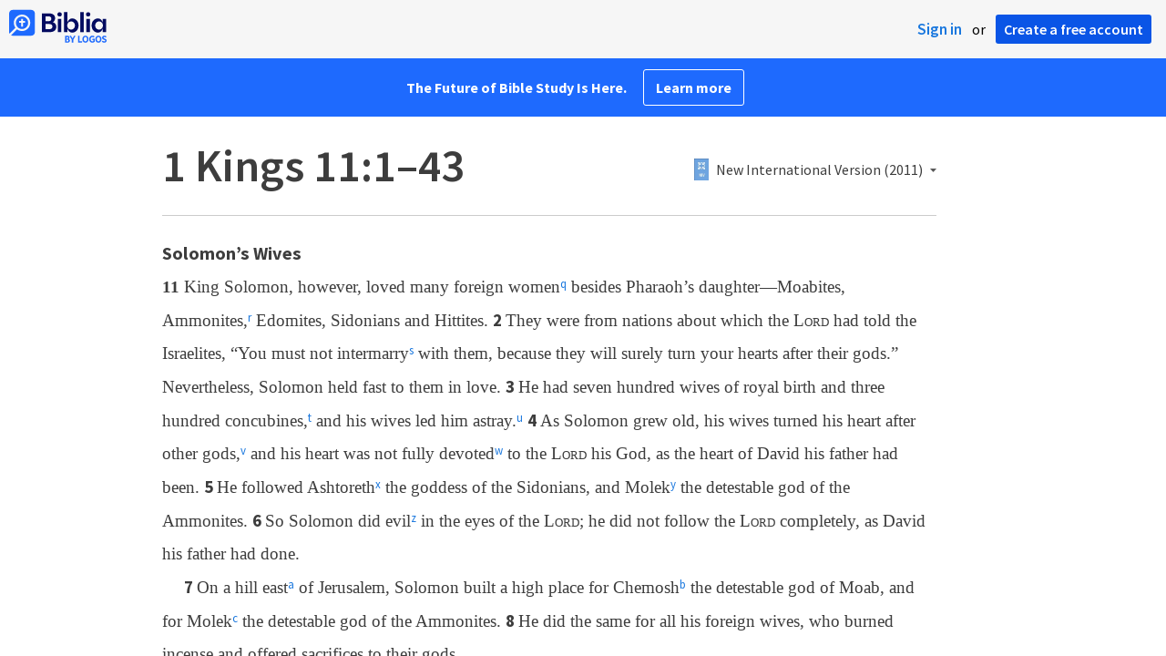

--- FILE ---
content_type: text/html; charset=utf-8
request_url: https://biblia.com/bible/niv/1-kings/11
body_size: 31168
content:



<!DOCTYPE html>
<html itemscope itemtype="http://schema.org/Object">
<head>
	
<script type="text/javascript">window.didomiConfig = {};
(function(){(function(e,i,o){var n=document.createElement("link");n.rel="preconnect";n.as="script";var t=document.createElement("link");t.rel="dns-prefetch";t.as="script";var r=document.createElement("script");r.id="spcloader";r.type="text/javascript";r["async"]=true;r.charset="utf-8";window.didomiConfig=window.didomiConfig||{};window.didomiConfig.sdkPath=window.didomiConfig.sdkPath||o||"https://sdk.privacy-center.org/";const d=window.didomiConfig.sdkPath;var a=d+e+"/loader.js?target_type=notice&target="+i;if(window.didomiConfig&&window.didomiConfig.user){var c=window.didomiConfig.user;var s=c.country;var f=c.region;if(s){a=a+"&country="+s;if(f){a=a+"&region="+f}}}n.href=d;t.href=d;r.src=a;var m=document.getElementsByTagName("script")[0];m.parentNode.insertBefore(n,m);m.parentNode.insertBefore(t,m);m.parentNode.insertBefore(r,m)})("3c1fd068-8673-47f5-b665-efd9fe559be3","hMYgbVqL")})();</script>

<script type="text/javascript">
!function(T,l,y){var S=T.location,k="script",D="instrumentationKey",C="ingestionendpoint",I="disableExceptionTracking",E="ai.device.",b="toLowerCase",w="crossOrigin",N="POST",e="appInsightsSDK",t=y.name||"appInsights";(y.name||T[e])&&(T[e]=t);var n=T[t]||function(d){var g=!1,f=!1,m={initialize:!0,queue:[],sv:"5",version:2,config:d};function v(e,t){var n={},a="Browser";return n[E+"id"]=a[b](),n[E+"type"]=a,n["ai.operation.name"]=S&&S.pathname||"_unknown_",n["ai.internal.sdkVersion"]="javascript:snippet_"+(m.sv||m.version),{time:function(){var e=new Date;function t(e){var t=""+e;return 1===t.length&&(t="0"+t),t}return e.getUTCFullYear()+"-"+t(1+e.getUTCMonth())+"-"+t(e.getUTCDate())+"T"+t(e.getUTCHours())+":"+t(e.getUTCMinutes())+":"+t(e.getUTCSeconds())+"."+((e.getUTCMilliseconds()/1e3).toFixed(3)+"").slice(2,5)+"Z"}(),iKey:e,name:"Microsoft.ApplicationInsights."+e.replace(/-/g,"")+"."+t,sampleRate:100,tags:n,data:{baseData:{ver:2}}}}var h=d.url||y.src;if(h){function a(e){var t,n,a,i,r,o,s,c,u,p,l;g=!0,m.queue=[],f||(f=!0,t=h,s=function(){var e={},t=d.connectionString;if(t)for(var n=t.split(";"),a=0;a<n.length;a++){var i=n[a].split("=");2===i.length&&(e[i[0][b]()]=i[1])}if(!e[C]){var r=e.endpointsuffix,o=r?e.location:null;e[C]="https://"+(o?o+".":"")+"dc."+(r||"services.visualstudio.com")}return e}(),c=s[D]||d[D]||"",u=s[C],p=u?u+"/v2/track":d.endpointUrl,(l=[]).push((n="SDK LOAD Failure: Failed to load Application Insights SDK script (See stack for details)",a=t,i=p,(o=(r=v(c,"Exception")).data).baseType="ExceptionData",o.baseData.exceptions=[{typeName:"SDKLoadFailed",message:n.replace(/\./g,"-"),hasFullStack:!1,stack:n+"\nSnippet failed to load ["+a+"] -- Telemetry is disabled\nHelp Link: https://go.microsoft.com/fwlink/?linkid=2128109\nHost: "+(S&&S.pathname||"_unknown_")+"\nEndpoint: "+i,parsedStack:[]}],r)),l.push(function(e,t,n,a){var i=v(c,"Message"),r=i.data;r.baseType="MessageData";var o=r.baseData;return o.message='AI (Internal): 99 message:"'+("SDK LOAD Failure: Failed to load Application Insights SDK script (See stack for details) ("+n+")").replace(/\"/g,"")+'"',o.properties={endpoint:a},i}(0,0,t,p)),function(e,t){if(JSON){var n=T.fetch;if(n&&!y.useXhr)n(t,{method:N,body:JSON.stringify(e),mode:"cors"});else if(XMLHttpRequest){var a=new XMLHttpRequest;a.open(N,t),a.setRequestHeader("Content-type","application/json"),a.send(JSON.stringify(e))}}}(l,p))}function i(e,t){f||setTimeout(function(){!t&&m.core||a()},500)}var e=function(){var n=l.createElement(k);n.src=h;var e=y[w];return!e&&""!==e||"undefined"==n[w]||(n[w]=e),n.onload=i,n.onerror=a,n.onreadystatechange=function(e,t){"loaded"!==n.readyState&&"complete"!==n.readyState||i(0,t)},n}();y.ld<0?l.getElementsByTagName("head")[0].appendChild(e):setTimeout(function(){l.getElementsByTagName(k)[0].parentNode.appendChild(e)},y.ld||0)}try{m.cookie=l.cookie}catch(p){}function t(e){for(;e.length;)!function(t){m[t]=function(){var e=arguments;g||m.queue.push(function(){m[t].apply(m,e)})}}(e.pop())}var n="track",r="TrackPage",o="TrackEvent";t([n+"Event",n+"PageView",n+"Exception",n+"Trace",n+"DependencyData",n+"Metric",n+"PageViewPerformance","start"+r,"stop"+r,"start"+o,"stop"+o,"addTelemetryInitializer","setAuthenticatedUserContext","clearAuthenticatedUserContext","flush"]),m.SeverityLevel={Verbose:0,Information:1,Warning:2,Error:3,Critical:4};var s=(d.extensionConfig||{}).ApplicationInsightsAnalytics||{};if(!0!==d[I]&&!0!==s[I]){var c="onerror";t(["_"+c]);var u=T[c];T[c]=function(e,t,n,a,i){var r=u&&u(e,t,n,a,i);return!0!==r&&m["_"+c]({message:e,url:t,lineNumber:n,columnNumber:a,error:i}),r},d.autoExceptionInstrumented=!0}return m}(y.cfg);function a(){y.onInit&&y.onInit(n)}(T[t]=n).queue&&0===n.queue.length?(n.queue.push(a),n.trackPageView({})):a()}(window,document,{
src: "https://js.monitor.azure.com/scripts/b/ai.2.min.js",crossOrigin: "anonymous",
onInit: function (sdk) {
  sdk.addTelemetryInitializer(function (envelope) { envelope.tags['ai.cloud.role']='biblia.com'; }); sdk.context.telemetryTrace.traceID='5211930e895b65577feff1ede04ddb78';
},
cfg: { connectionString: "InstrumentationKey=f42f8c23-8356-4186-855d-1679fa1ffc70;IngestionEndpoint=https://westus2-2.in.applicationinsights.azure.com/;LiveEndpoint=https://westus2.livediagnostics.monitor.azure.com/", isBeaconApiDisabled: false }});
</script>

<title>1 Kings 11:1–43 NIV - King Solomon, however,… | Biblia</title>
<link rel="shortcut icon" href="/biblia-v2.ico" />
<link rel="apple-touch-icon-precomposed" href="/public/images/touch-v2.png" />
<link rel="preconnect" href='https://fonts.gstatic.com' crossorigin>
<link rel="preload" href="https://fonts.googleapis.com/css?family=Source+Sans+Pro:400,600,700&display=swap" as="style" onload="this.onload=null;this.rel='stylesheet'">
<meta name="google" content="notranslate" />
<meta name="viewport" content="width=device-width, initial-scale=1">
<meta name="apple-mobile-web-app-capable" content="yes">
<meta name="keywords" content="Bible, Bible study, online bible, Biblegateway, Bible gateway, Bible commentary, Bible Verse, the Bible" />
<meta name="apple-itunes-app" content="app-id=336400266" />
<meta name="google-play-app" content="app-id=com.logos.androidlogos" />

<link rel="stylesheet" type="text/css" href="https://assets.bibliacdn.com/public/bundles/site_F720D755B28F3816E9DC37A1A2C678AF.css" />

	<meta name="description" content="King Solomon, however, loved many foreign women besides Pharaoh’s daughter—Moabites, Ammonites, Edomites, Sidonians and Hittites. They were..." />
	<link rel="image_src" href="http://biblia.com/public/images/logo-sharing-v2.png" />
		<!-- Open Graph metadata -->
	<meta property="og:title" content="1 Kings 11:1–43 NIV - King Solomon, however,… | Biblia" />
	<meta property="og:type" content="website" />
	<meta property="og:url" content="http://biblia.com/bible/niv/1-kings/11" />
	<meta property="og:image" content="http://biblia.com/public/images/logo-sharing-v2.png" />
	<meta property="og:description" content="King Solomon, however, loved many foreign women besides Pharaoh’s daughter—Moabites, Ammonites, Edomites, Sidonians and Hittites. They were..." />
	<meta property="og:site_name" content="Biblia" />
		<!-- Twitter Card metadata -->
	<meta name="twitter:card" content="summary" />
	<meta name="twitter:title" content="1 Kings 11:1–43 NIV - King Solomon, however,… | Biblia" />
	<meta name="twitter:description" content="King Solomon, however, loved many foreign women besides Pharaoh’s daughter—Moabites, Ammonites, Edomites, Sidonians and Hittites. They were..." />
	<meta name="twitter:image" content="http://biblia.com/public/images/logo-sharing-v2.png" />
		<meta name="twitter:app:id:iphone" content='336400266' />
		<meta name="twitter:app:id:ipad" content='336400266' />
		<meta name="twitter:app:id:googleplay" content='com.logos.androidlogos' />
		<meta name="twitter:app:name:iphone" content='Bible!' />
		<meta name="twitter:app:name:ipad" content='Bible!' />
		<meta name="twitter:app:name:googleplay" content='Bible!' />
		<meta name="twitter:app:url:iphone" content="fb203224111293://?target_url=logosres:LLS:NIV2011;ref=BibleNIV.1Ki11.1-43" />
		<meta name="twitter:app:url:ipad" content="fb203224111293://?target_url=logosres:LLS:NIV2011;ref=BibleNIV.1Ki11.1-43" />
		<meta name="twitter:app:url:googleplay" content="fb203224111293://?target_url=logosres:LLS:NIV2011;ref=BibleNIV.1Ki11.1-43" />
	<!-- Schema.org metadata -->
	<meta itemprop="name" content="1 Kings 11:1–43 NIV - King Solomon, however,… | Biblia" />
	<meta itemprop="description" content="King Solomon, however, loved many foreign women besides Pharaoh’s daughter—Moabites, Ammonites, Edomites, Sidonians and Hittites. They were..." />
	<meta itemprop="image" content="http://biblia.com/public/images/logo-sharing-v2.png" />

	
	
	

	<style>
		body {
			background: #f6f6f6;
		}

		#main {
			bottom: 0;
			left: 0;
			right: 0;
		}
	</style>


	<link rel="search" type="application/opensearchdescription+xml" href="/opensearch.xml" title="Bible Search" />

	


<script>
		window.user = {
			isAuthenticated: false,
			name: '',
			id: "-1"
		};
		window.dataLayer = window.dataLayer || [];
		window.dataLayer.push({
			'siteVersion': 'Standard'
		});
		window.dataLayer.push({
			'authenticationStatus': 'Unauthenticated'
		})
</script>

	<script>
		window.dataLayer.push({
			expId: '1Yy4pZYmTIWOywQK5saMWQ',
			expVar: '1'
		})
	</script>

	<script type="text/javascript">
		(function(c,l,a,r,i,t,y){
			c[a]=c[a]||function(){(c[a].q=c[a].q||[]).push(arguments)};
			t=l.createElement(r);t.async=1;t.src="https://www.clarity.ms/tag/"+i;
			y=l.getElementsByTagName(r)[0];y.parentNode.insertBefore(t,y);
		})(window, document, "clarity", "script", "er7do66bk8");
	</script>
		<script>
			(function (i, s, o, g, r, a, m) {
			i['GoogleAnalyticsObject'] = r; i[r] = i[r] || function () {
				(i[r].q = i[r].q || []).push(arguments)
			}, i[r].l = 1 * new Date(); a = s.createElement(o),
				m = s.getElementsByTagName(o)[0]; a.async = 1; a.src = g; m.parentNode.insertBefore(a, m)
			})(window, document, 'script', 'https://www.google-analytics.com/analytics.js', 'ga');

			ga('create', 'UA-5334144-25', 'auto');
			ga('require', 'GTM-TRFGCL3');
		</script>
		<!-- Google Tag Manager -->
		<script>
			(function (w, d, s, l, i) {
				w[l] = w[l] || []; w[l].push({
					'gtm.start':
						new Date().getTime(), event: 'gtm.js'
				}); var f = d.getElementsByTagName(s)[0],
					j = d.createElement(s), dl = l != 'dataLayer' ? '&l=' + l : ''; j.async = true; j.src =
						'https://www.googletagmanager.com/gtm.js?id=' + i + dl; f.parentNode.insertBefore(j, f);
				})(window, document, 'script', 'dataLayer', 'GTM-5GCDQM');
		</script>
		<!-- End Google Tag Manager -->
		<!-- Amplitude Marketing Analytics Browser -->
		<script type="text/javascript">
			!function(){"use strict";!function(e,t){var r=e.amplitude||{_q:[],_iq:[]};if(r.invoked)e.console&&console.error&&console.error("Amplitude snippet has been loaded.");else{var n=function(e,t){e.prototype[t]=function(){return this._q.push({name:t,args:Array.prototype.slice.call(arguments,0)}),this}},s=function(e,t,r){return function(n){e._q.push({name:t,args:Array.prototype.slice.call(r,0),resolve:n})}},o=function(e,t,r){e[t]=function(){if(r)return{promise:new Promise(s(e,t,Array.prototype.slice.call(arguments)))}}},i=function(e){for(var t=0;t<m.length;t++)o(e,m[t],!1);for(var r=0;r<y.length;r++)o(e,y[r],!0)};r.invoked=!0;var a=t.createElement("script");a.type="text/javascript",a.integrity="sha384-PPfHw98myKtJkA9OdPBMQ6n8yvUaYk0EyUQccFSIQGmB05K6aAMZwvv8z50a5hT2",a.crossOrigin="anonymous",a.async=!0,a.src="https://cdn.amplitude.com/libs/marketing-analytics-browser-0.3.2-min.js.gz",a.onload=function(){e.amplitude.runQueuedFunctions||console.log("[Amplitude] Error: could not load SDK")};var c=t.getElementsByTagName("script")[0];c.parentNode.insertBefore(a,c);for(var u=function(){return this._q=[],this},p=["add","append","clearAll","prepend","set","setOnce","unset","preInsert","postInsert","remove","getUserProperties"],l=0;l<p.length;l++)n(u,p[l]);r.Identify=u;for(var d=function(){return this._q=[],this},v=["getEventProperties","setProductId","setQuantity","setPrice","setRevenue","setRevenueType","setEventProperties"],f=0;f<v.length;f++)n(d,v[f]);r.Revenue=d;var m=["getDeviceId","setDeviceId","getSessionId","setSessionId","getUserId","setUserId","setOptOut","setTransport","reset"],y=["init","add","remove","track","logEvent","identify","groupIdentify","setGroup","revenue","flush"];i(r),r.createInstance=function(){var e=r._iq.push({_q:[]})-1;return i(r._iq[e]),r._iq[e]},e.amplitude=r}}(window,document)}();

			var amplitudeClient = amplitude.createInstance();
			amplitudeClient.init('1aa850a707086b3ff25f7b92c5f98451', window.user.id, {
				pageViewTracking: true,
				minIdLength: 1
			});
			window.amplitudeClient = amplitudeClient;
		</script>
		<!-- End Amplitude Marketing Analytics Browser -->


	<script async='async' src='https://securepubads.g.doubleclick.net/tag/js/gpt.js'></script>
  <script>
		var googletag = googletag || {};
		googletag.cmd = googletag.cmd || [];
	</script>
  <!-- Meta Pixel Code -->
  <script>
  !function(f,b,e,v,n,t,s)
  {if(f.fbq)return;n=f.fbq=function(){n.callMethod?
  n.callMethod.apply(n,arguments):n.queue.push(arguments)};
  if(!f._fbq)f._fbq=n;n.push=n;n.loaded=!0;n.version='2.0';
  n.queue=[];t=b.createElement(e);t.async=!0;
  t.src=v;s=b.getElementsByTagName(e)[0];
  s.parentNode.insertBefore(t,s)}(window, document,'script',
  'https://connect.facebook.net/en_US/fbevents.js');
  fbq('init', '443445486022229');
  fbq('track', 'PageView');
  </script>
  <noscript><img height="1" width="1" style="display:none"
  src="https://www.facebook.com/tr?id=443445486022229&ev=PageView&noscript=1"
  /></noscript>
  <!-- End Meta Pixel Code -->
			<script>
				googletag.cmd.push(function () {
					googletag.defineSlot('/23304547696/Biblia/Sidebar1_Desktop', [300, 250], 'div-gpt-ad-1558558314940-0').addService(googletag.pubads());
					googletag.defineSlot('/23304547696/Biblia/Sidebar2_Desktop', [300, 250], 'div-gpt-ad-1558562410883-0').addService(googletag.pubads());
					googletag.defineSlot('/23304547696/Biblia/Sidebar3_Desktop', [300, 250], 'div-gpt-ad-1558562519628-0').addService(googletag.pubads());
				});
			</script>
	<script>
		googletag.cmd.push(function () {
			googletag.pubads().enableSingleRequest();
			googletag.pubads().collapseEmptyDivs();
			googletag.enableServices();
		});
	</script>

</head>

<body data-identitytoken="" data-ownsfsb="true" data-background-reference="" class="">
	<noscript>
	<iframe src="https://www.googletagmanager.com/ns.html?id=GTM-5GCDQM"
		height="0" width="0" style="display:none;visibility:hidden">
	</iframe>
</noscript>

	
	
	
	
<script type="text/html" id="content-pane-loading-template">
	<div class="content-pane-loading">
		<div class="loading-indicator">
			<img src="/public/images/ajax-loader.gif" />
			Loading
		</div>
	</div>
</script>

<script type="text/html" id="loading-mask-template">
	<div class="loading-mask">
		<div class="loading-indicator">
			<img src="/public/images/ajax-loader.gif" />
			Loading…
		</div>
	</div>
</script>

<script type="text/html" id="search-results-template">
    {{tmpl(results) '#search-result-item-template'}}
</script>

<script type="text/html" id="search-result-item-template">
	{{if typeof nav !== 'undefined' && nav.reference && nav.type == 'text.monograph.bible'}}
		<div class="result-compare" title="Compare versions"></div>
	{{/if}}
	<a target="_blank" href="{{= typeof nav !== 'undefined' ? nav.toUrl() : url}}" class="search-result">
		<div>
			<span class="result-title">
				{{= title}}
			</span>
			<span class="result-resource" title="{{= resourceTitle}}">
				{{= resourceAbbreviatedTitle}}
			</span>
		</div>
		<div>
			{{html preview}}
		</div>
	</a>
</script>

<script type="text/html" id="reference-compare-template">
		<div class="ref-compare-header">
			<div class="ref-compare-reference">{{= reference.render()}}</div>
			<a class="x-close" href="#"></a>
		</div>
		<div class="ref-compare-content">
			{{tmpl(results) '#reference-compare-item-template'}}
		</div>
</script>
	
<script type="text/html" id="reference-compare-item-template">
	<div class="ref-compare-translation">
		<a href="{{= nav.toUrl()}}">
			<div class="ref-compare-version">{{= title}}</div>
			<div class="ref-compare-text">{{= text}}</div>
		</a>
	</div>
</script>



	

	
<div id="resource-panel-menu" class="panel-menu dropdown">
	<div class="menu-option font-resize">
	<div class="small-font">
		<a href="#">A</a>
	</div>
	<div class="large-font">
		<a href="#">A</a>
	</div>
	<div class="slider"></div>
</div>

	<div class="menu-option link-panels">
		<div class="menu-check"></div>Link panels (synchronize references)
	</div>
	<div class="menu-separator"></div>
	<div class="menu-option toc-show">
		<div class="menu-check"></div>Go to table of contents
	</div>
  <div class="menu-separator"></div>
	<div class="menu-option restore-pane">
		<div class="menu-check"></div>Single column
	</div>
	<div class="menu-option expand-pane">
		<div class="menu-check"></div>Stretch across both columns
	</div>
	<div class="menu-option fullscreen-pane">
		<div class="menu-check"></div>Show reading view ( Fullscreen )
	</div>
</div>
<div id="document-panel-menu" class="panel-menu dropdown">
	<div class="menu-option font-resize">
	<div class="small-font">
		<a href="#">A</a>
	</div>
	<div class="large-font">
		<a href="#">A</a>
	</div>
	<div class="slider"></div>
</div>

</div>

	
<div id="media-article-popup" class="media-resource-popup">
	<div class="article-popup-toolbar">
		<span class="title"></span>
		<a class="share-button">Share</a>
	</div>
	<div class="resource-content">
		<span class="loading-indicator">Loading…</span>
	</div>
</div>

	<div id="lightbox-dim">
	<div class="lightbox-vertical-positioner">
		<div class="lightbox-wrapper">
			<div class="lightbox" tabindex="1">
				<div class="lightbox-content"></div>
				<div class="x-close"></div>
			</div>
		</div>
	</div>
</div>

	
	


	
	
	<div class="notification-banner" style="display: none;"><div class="notification-banner-content"></div></div>



	








<div id="infobar"></div>
<p class="infobar-error-string" id="error-while-loading-comparison" style="display:none;">Sorry, an error was encountered while loading comparison.</p>
<p class="infobar-error-string" id="error-while-loading-book" style="display:none;">Sorry, an error was encountered while loading the book.</p>
<p class="infobar-error-string" id="error-no-permission-for-book" style="display:none;">Sorry, you don&#39;t have permission to view that book.</p>
<p class="infobar-error-string" id="error-no-matches" style="display:none;">No matches.</p>
<p class="infobar-error-string" id="error-while-loading-part-of-book" style="display:none;">Sorry, an error was encountered while loading part of the book.</p>
<p class="infobar-error-string" id="error-while-marking-devotional-read" style="display:none;">An error occurred while marking the devotional as read.</p>
<p class="infobar-error-string" id="error-while-accessing-favorites" style="display:none;">An error occurred while accessing favorites</p>


<header id="header">
	<div>
		<div id="account-header">
				<ul class="inline-list">
					<li>
						<a class="signin-button">Sign in</a>
					</li>
					<li>
						or
					</li>
					<li>
						<button class="register-button">Create a free account</button>
					</li>
				</ul>
		</div>
		<div id="logo">
			<a href="/">
				<svg width="108" height="37" viewBox="0 0 108 37" fill="none" xmlns="http://www.w3.org/2000/svg">
<path d="M35.9512 25.3159H44.065C45.2722 25.3159 46.3485 25.1896 47.2937 24.9369C48.2482 24.6749 49.0577 24.2913 49.7222 23.786C50.3866 23.2807 50.892 22.6632 51.2383 21.9333C51.5845 21.1941 51.7577 20.3473 51.7577 19.3928C51.7577 18.7004 51.6594 18.0829 51.4629 17.5401C51.2663 16.9974 50.9949 16.5202 50.6487 16.1085C50.3118 15.6874 49.914 15.3319 49.4555 15.0418C48.9969 14.7424 48.5009 14.5038 47.9675 14.326C48.3231 14.1295 48.6506 13.8955 48.9501 13.6242C49.2496 13.3435 49.5116 13.0207 49.7362 12.6557C49.9608 12.2908 50.1386 11.8838 50.2697 11.4346C50.4007 10.9855 50.4662 10.4942 50.4662 9.96088C50.4662 9.20296 50.3305 8.50585 50.0591 7.86957C49.7877 7.22393 49.3712 6.66718 48.8097 6.19932C48.2482 5.72211 47.5417 5.35251 46.69 5.09051C45.8478 4.81915 44.8511 4.68347 43.7 4.68347L35.9512 4.68347V25.3159ZM39.8958 13.2031V7.99589H43.4754C43.9246 7.99589 44.327 8.06139 44.6826 8.19239C45.0383 8.31403 45.3377 8.48714 45.5811 8.71171C45.8244 8.93628 46.0116 9.21231 46.1426 9.53981C46.2736 9.85796 46.3391 10.2088 46.3391 10.5925C46.3391 10.9855 46.2736 11.3411 46.1426 11.6592C46.0116 11.9773 45.8244 12.2534 45.5811 12.4873C45.3377 12.7119 45.0383 12.8897 44.6826 13.0207C44.327 13.1423 43.9246 13.2031 43.4754 13.2031L39.8958 13.2031ZM39.8958 22.0035V16.3471H43.9527C44.5797 16.3471 45.1178 16.4126 45.567 16.5436C46.0162 16.6746 46.3859 16.8618 46.676 17.105C46.9661 17.3483 47.1767 17.6431 47.3077 17.9893C47.4387 18.3355 47.5042 18.7285 47.5042 19.1683C47.5042 19.6081 47.4387 20.0011 47.3077 20.3473C47.1767 20.6935 46.9661 20.9929 46.676 21.2456C46.3859 21.4888 46.0162 21.676 45.567 21.807C45.1178 21.938 44.5797 22.0035 43.9527 22.0035H39.8958Z" fill="#030B60"/>
<path d="M55.4288 8.0801C55.775 8.0801 56.0932 8.02864 56.3833 7.92571C56.6734 7.81343 56.9214 7.65436 57.1273 7.4485C57.3426 7.24264 57.511 6.99936 57.6327 6.71865C57.7543 6.43793 57.8152 6.12447 57.8152 5.77826C57.8152 5.43204 57.7543 5.11858 57.6327 4.83786C57.511 4.54779 57.3426 4.30451 57.1273 4.10801C56.9214 3.90215 56.6734 3.74776 56.3833 3.64483C56.0932 3.53255 55.775 3.47641 55.4288 3.47641C55.0918 3.47641 54.7737 3.53255 54.4742 3.64483C54.1841 3.74776 53.9314 3.90215 53.7161 4.10801C53.5103 4.30451 53.3465 4.54779 53.2248 4.83786C53.1032 5.11858 53.0423 5.43204 53.0423 5.77826C53.0423 6.12447 53.1032 6.43793 53.2248 6.71865C53.3465 6.99936 53.5103 7.24264 53.7161 7.4485C53.9314 7.65436 54.1841 7.81343 54.4742 7.92571C54.7737 8.02864 55.0918 8.0801 55.4288 8.0801ZM53.5196 25.3159H57.3379V10.6907L53.5196 10.6907V25.3159Z" fill="#030B60"/>
<path d="M69.2917 25.737C69.9468 25.737 70.5738 25.6481 71.1727 25.4703C71.7717 25.3019 72.3238 25.0539 72.8292 24.7264C73.3439 24.3989 73.8071 24.0059 74.2189 23.5474C74.6401 23.0889 74.9957 22.5743 75.2858 22.0035C75.5853 21.4233 75.8145 20.7964 75.9736 20.1227C76.1421 19.449 76.2263 18.7425 76.2263 18.0033C76.2263 17.2641 76.1421 16.5576 75.9736 15.8839C75.8145 15.2102 75.5853 14.588 75.2858 14.0172C74.9957 13.437 74.6401 12.9177 74.2189 12.4592C73.8071 12.0007 73.3439 11.6077 72.8292 11.2802C72.3238 10.9527 71.7717 10.7048 71.1727 10.5363C70.5738 10.3586 69.9468 10.2697 69.2917 10.2697C68.5711 10.2697 67.9253 10.3913 67.3545 10.6346C66.793 10.8779 66.297 11.2054 65.8665 11.6171C65.4453 12.0194 65.085 12.4873 64.7856 13.0207C64.4954 13.554 64.2615 14.1108 64.0837 14.6909V3.27991L60.2654 3.27991V25.3159H64.0837V21.3157C64.2615 21.8959 64.4954 22.4526 64.7856 22.986C65.085 23.5193 65.4453 23.9919 65.8665 24.4036C66.297 24.8059 66.793 25.1288 67.3545 25.372C67.9253 25.6153 68.5711 25.737 69.2917 25.737ZM68.0283 22.4246C67.6352 22.4246 67.2562 22.3824 66.8912 22.2982C66.5356 22.2047 66.2034 22.069 65.8945 21.8912C65.5857 21.7134 65.3003 21.4982 65.0382 21.2456C64.7856 20.9836 64.5703 20.6888 64.3925 20.3613C64.2147 20.0338 64.0743 19.6736 63.9714 19.2806C63.8778 18.8782 63.831 18.4525 63.831 18.0033C63.831 17.5448 63.8778 17.1191 63.9714 16.7261C64.0743 16.3331 64.2147 15.9728 64.3925 15.6453C64.5703 15.3178 64.7856 15.0278 65.0382 14.7751C65.3003 14.5131 65.5857 14.2932 65.8945 14.1154C66.2034 13.9377 66.5356 13.8067 66.8912 13.7224C67.2562 13.6289 67.6352 13.5821 68.0283 13.5821C68.4213 13.5821 68.7957 13.6289 69.1513 13.7224C69.5163 13.8067 69.8532 13.9377 70.162 14.1154C70.4708 14.2932 70.7516 14.5131 71.0043 14.7751C71.2663 15.0278 71.4862 15.3178 71.6641 15.6453C71.8419 15.9728 71.9776 16.3331 72.0711 16.7261C72.1741 17.1191 72.2256 17.5448 72.2256 18.0033C72.2256 18.4525 72.1741 18.8782 72.0711 19.2806C71.9776 19.6736 71.8419 20.0338 71.6641 20.3613C71.4862 20.6888 71.2663 20.9836 71.0043 21.2456C70.7516 21.4982 70.4708 21.7134 70.162 21.8912C69.8532 22.069 69.5163 22.2047 69.1513 22.2982C68.7957 22.3824 68.4213 22.4246 68.0283 22.4246Z" fill="#030B60"/>
<path d="M78.1153 25.3159L81.9335 25.3159V3.27991L78.1153 3.27991V25.3159Z" fill="#030B60"/>
<path d="M86.7702 8.0801C87.1165 8.0801 87.4346 8.02864 87.7248 7.92571C88.0149 7.81343 88.2629 7.65436 88.4688 7.4485C88.684 7.24264 88.8525 6.99936 88.9741 6.71865C89.0958 6.43793 89.1566 6.12447 89.1566 5.77826C89.1566 5.43204 89.0958 5.11858 88.9741 4.83786C88.8525 4.54779 88.684 4.30451 88.4688 4.10801C88.2629 3.90215 88.0149 3.74776 87.7248 3.64483C87.4346 3.53255 87.1165 3.47641 86.7702 3.47641C86.4333 3.47641 86.1151 3.53255 85.8156 3.64483C85.5255 3.74776 85.2728 3.90215 85.0576 4.10801C84.8517 4.30451 84.6879 4.54779 84.5663 4.83786C84.4446 5.11858 84.3838 5.43204 84.3838 5.77826C84.3838 6.12447 84.4446 6.43793 84.5663 6.71865C84.6879 6.99936 84.8517 7.24264 85.0576 7.4485C85.2728 7.65436 85.5255 7.81343 85.8156 7.92571C86.1151 8.02864 86.4333 8.0801 86.7702 8.0801ZM84.8611 25.3159H88.6793V10.6907H84.8611V25.3159Z" fill="#030B60"/>
<path d="M97.4887 25.737C98.2093 25.737 98.8503 25.6153 99.4118 25.372C99.9827 25.1288 100.479 24.8059 100.9 24.4036C101.33 23.9919 101.695 23.5193 101.995 22.986C102.294 22.4526 102.533 21.8959 102.711 21.3157V25.3159H106.529V10.6907L102.711 10.6907V14.6909C102.589 14.3073 102.444 13.933 102.276 13.568C102.107 13.1938 101.906 12.8429 101.672 12.5154C101.447 12.1879 101.195 11.8884 100.914 11.6171C100.633 11.3364 100.315 11.0978 99.9593 10.9013C99.613 10.7048 99.234 10.5504 98.8223 10.4381C98.4198 10.3258 97.9753 10.2697 97.4887 10.2697C96.8336 10.2697 96.2066 10.3586 95.6076 10.5363C95.0087 10.7048 94.4518 10.9527 93.9371 11.2802C93.4318 11.6077 92.9685 12.0007 92.5474 12.4592C92.1356 12.9177 91.7847 13.437 91.4945 14.0172C91.2044 14.588 90.9798 15.2102 90.8207 15.8839C90.6616 16.5576 90.5821 17.2641 90.5821 18.0033C90.5821 18.7425 90.657 19.449 90.8067 20.1227C90.9658 20.7964 91.1904 21.4233 91.4805 22.0035C91.78 22.5743 92.1356 23.0889 92.5474 23.5474C92.9685 24.0059 93.4318 24.3989 93.9371 24.7264C94.4518 25.0539 95.0087 25.3019 95.6076 25.4703C96.2066 25.6481 96.8336 25.737 97.4887 25.737ZM98.7521 22.4246C98.3684 22.4246 97.994 22.3824 97.629 22.2982C97.2641 22.2047 96.9272 22.069 96.6183 21.8912C96.3095 21.7134 96.0287 21.4982 95.7761 21.2456C95.5234 20.9836 95.3035 20.6888 95.1163 20.3613C94.9385 20.0338 94.7981 19.6736 94.6952 19.2806C94.6016 18.8782 94.5548 18.4525 94.5548 18.0033C94.5548 17.5448 94.6016 17.1191 94.6952 16.7261C94.7981 16.3331 94.9385 15.9728 95.1163 15.6453C95.3035 15.3178 95.5234 15.0278 95.7761 14.7751C96.0287 14.5131 96.3095 14.2932 96.6183 14.1154C96.9272 13.9377 97.2641 13.8067 97.629 13.7224C97.994 13.6289 98.3684 13.5821 98.7521 13.5821C99.1545 13.5821 99.5335 13.6289 99.8891 13.7224C100.254 13.8067 100.591 13.9377 100.9 14.1154C101.209 14.2932 101.489 14.5131 101.742 14.7751C102.004 15.0278 102.224 15.3178 102.402 15.6453C102.58 15.9728 102.715 16.3331 102.809 16.7261C102.912 17.1191 102.963 17.5448 102.963 18.0033C102.963 18.4525 102.912 18.8782 102.809 19.2806C102.715 19.6736 102.58 20.0338 102.402 20.3613C102.224 20.6888 102.004 20.9836 101.742 21.2456C101.489 21.4982 101.209 21.7134 100.9 21.8912C100.591 22.069 100.254 22.2047 99.8891 22.2982C99.5241 22.3824 99.1451 22.4246 98.7521 22.4246Z" fill="#030B60"/>
<path d="M66.3733 33.45C66.2564 33.3027 66.1184 33.1774 65.9595 33.0741C65.8003 32.9708 65.6244 32.8871 65.4313 32.8226C65.5601 32.7514 65.6802 32.6652 65.7919 32.5636C65.9036 32.4621 66.0017 32.3437 66.0865 32.2083C66.171 32.0729 66.237 31.9213 66.2845 31.7537C66.3319 31.5862 66.3557 31.4059 66.3557 31.2129C66.3557 30.9354 66.3065 30.6796 66.2084 30.4461C66.11 30.2126 65.9638 30.0126 65.7691 29.8468C65.5743 29.681 65.3289 29.5505 65.0325 29.4559C64.7362 29.3613 64.3901 29.3138 63.9939 29.3138H61.6378C61.5475 29.3136 61.4746 29.3868 61.4746 29.4768V36.6156C61.4746 36.7055 61.5475 36.7788 61.6378 36.7788H64.0598C64.4728 36.7788 64.8461 36.7313 65.1798 36.6367C65.5132 36.5421 65.7951 36.4032 66.0255 36.2203C66.2558 36.0374 66.4327 35.8114 66.5562 35.5423C66.6798 35.2732 66.7417 34.9659 66.7417 34.6207C66.7417 34.3736 66.7096 34.1534 66.6454 33.9604C66.5811 33.7674 66.4905 33.5972 66.3736 33.45H66.3733ZM63.0339 30.629H63.8821C64.0277 30.629 64.1571 30.6492 64.2708 30.69C64.3843 30.7305 64.4792 30.7884 64.5553 30.8628C64.6314 30.9372 64.6899 31.0286 64.7307 31.1371C64.7712 31.2456 64.7917 31.3674 64.7917 31.5029C64.7917 31.6383 64.7715 31.7592 64.7307 31.866C64.6902 31.9728 64.6317 32.0639 64.5553 32.1403C64.4789 32.2167 64.3843 32.2757 64.2708 32.318C64.1574 32.3602 64.0277 32.3813 63.8821 32.3813H63.0339V30.6293V30.629ZM65.0427 34.9023C65.0004 35.0192 64.9327 35.1199 64.8395 35.2043C64.7463 35.2891 64.6303 35.3534 64.4916 35.3973C64.3527 35.4413 64.1869 35.4633 63.9939 35.4633H63.0339V33.5538H63.9939C64.1869 33.5538 64.3527 33.5758 64.4916 33.6198C64.6305 33.6638 64.7463 33.7275 64.8395 33.8102C64.9327 33.8933 65.0004 33.9931 65.0427 34.1097C65.0849 34.2266 65.106 34.3594 65.106 34.5084C65.106 34.6575 65.0849 34.7851 65.0427 34.902V34.9023Z" fill="#1E6AFE"/>
<path d="M72.6719 29.3138H71.3904C71.3108 29.3138 71.2379 29.3575 71.2 29.4273L69.6462 32.2997L68.0976 29.4276C68.06 29.3575 67.9868 29.3138 67.9072 29.3138H66.6208C66.527 29.3138 66.468 29.4148 66.514 29.4967L68.8694 33.6812V36.7787H70.4235V33.6812L72.779 29.4967C72.825 29.4151 72.766 29.3138 72.6722 29.3138H72.6719Z" fill="#1E6AFE"/>
<path d="M83.8084 29.1606C81.839 29.1606 80.4395 30.7174 80.4395 32.9515V33.0792C80.4395 35.3032 81.8274 36.8666 83.7968 36.8666C85.7662 36.8666 87.1724 35.2916 87.1724 33.0676V32.9385C87.1724 30.7142 85.7778 29.1606 83.8084 29.1606ZM85.574 33.0476C85.574 34.5167 84.8418 35.4389 83.8084 35.4389C82.7749 35.4389 82.0196 34.5132 82.0196 33.0441V32.9695C82.0196 31.4938 82.7616 30.5747 83.7951 30.5747C84.8285 30.5747 85.574 31.5004 85.574 32.9695V33.0473V33.0476Z" fill="#1E6AFE"/>
<path d="M98.0611 29.1606C96.0918 29.1606 94.6855 30.7174 94.6855 32.9515V33.0792C94.6855 35.3032 96.0802 36.8666 98.0496 36.8666C100.019 36.8666 101.423 35.2916 101.423 33.0676V32.9385C101.423 30.7142 100.031 29.1606 98.0611 29.1606ZM98.0643 35.4389C97.0309 35.4389 96.2755 34.5132 96.2755 33.0441V32.9695C96.2755 31.4938 97.0109 30.5747 98.0429 30.5747C99.0749 30.5747 99.8201 31.5004 99.8201 32.9695V33.0473H99.8268C99.8268 34.5164 99.0981 35.4386 98.0643 35.4386V35.4389Z" fill="#1E6AFE"/>
<path d="M91.6047 32.4471C91.5376 32.448 91.4794 32.4934 91.4624 32.558L91.2088 33.6063C91.1981 33.65 91.2083 33.696 91.236 33.7313C91.2638 33.7666 91.3064 33.7872 91.3512 33.7869H92.5106V35.1118C92.183 35.3277 91.7963 35.4359 91.4042 35.4215C90.3076 35.4215 89.4678 34.5586 89.4678 33.0267V32.9405C89.4678 31.5675 90.2761 30.5987 91.3411 30.5987C91.7382 30.5897 92.1289 30.6988 92.464 30.9118C92.464 30.9118 92.6495 31.031 92.7771 31.1337C92.8419 31.1838 92.9354 31.1719 92.9858 31.1071L93.718 30.1383C93.7631 30.0781 93.7553 29.9936 93.6997 29.943C93.65 29.9034 93.6005 29.862 93.549 29.8255C92.9178 29.3666 92.1506 29.1334 91.3709 29.1632C89.3486 29.1632 87.8926 30.748 87.8926 32.9524V33.0484C87.8926 35.3786 89.3402 36.826 91.3411 36.826C92.3031 36.8211 93.2355 36.4953 93.9912 35.9004V32.4474H91.6045L91.6047 32.4471Z" fill="#1E6AFE"/>
<path d="M105.015 32.3271C103.856 31.8485 103.599 31.6466 103.599 31.2209V31.2093C103.599 30.8268 103.93 30.56 104.462 30.56C104.844 30.5719 105.216 30.6862 105.538 30.8913L105.631 30.9492L105.747 31.027L105.865 31.1098L105.926 31.1561C105.958 31.1801 105.997 31.1905 106.036 31.185C106.075 31.1795 106.11 31.1581 106.133 31.1263L106.822 30.1891C106.868 30.1268 106.857 30.0395 106.797 29.9903L106.782 29.9787C106.724 29.9307 106.653 29.8742 106.584 29.823C105.975 29.3893 105.246 29.1575 104.498 29.1607C103.062 29.1607 102.062 30.045 102.062 31.3433V31.3647C102.062 32.6417 102.882 33.1417 104.2 33.6518C105.265 34.0558 105.479 34.291 105.479 34.6637V34.6736C105.479 35.1108 105.116 35.4088 104.52 35.4088C104.02 35.3967 103.536 35.2326 103.132 34.9386L103.095 34.912C102.985 34.8342 102.878 34.7465 102.777 34.6669C102.714 34.6229 102.628 34.6354 102.58 34.695L101.841 35.601C101.798 35.6551 101.798 35.7323 101.841 35.7864C101.898 35.8377 101.957 35.8857 102.007 35.9337C102.106 36.0098 102.201 36.0778 102.236 36.0992C102.902 36.5561 103.692 36.7998 104.5 36.798C105.947 36.798 107.001 35.9467 107.001 34.5639V34.5425C107.016 33.3914 106.314 32.8367 105.015 32.3266V32.3271Z" fill="#1E6AFE"/>
<path d="M80.2412 35.361H77.3425V29.4737C77.3425 29.3924 77.2765 29.3264 77.1952 29.3264H75.9447C75.8639 29.3273 75.7988 29.393 75.7988 29.4737V36.7771H79.8884C79.952 36.7766 80.0082 36.7352 80.0276 36.6744L80.3804 35.5517C80.3945 35.5071 80.3867 35.4588 80.3592 35.4209C80.3317 35.3833 80.2878 35.361 80.2412 35.361Z" fill="#1E6AFE"/>
<path fill-rule="evenodd" clip-rule="evenodd" d="M3.91252 0.866577H24.3894C26.5504 0.866577 28.3019 2.61778 28.3019 4.77845V25.2524C28.3019 27.4131 26.5504 29.1643 24.3894 29.1643H3.91252C3.35476 29.1643 2.82475 29.047 2.34466 28.8364C2.22042 28.7819 2.19567 28.6206 2.29154 28.5246L8.54123 22.268C8.60294 22.2159 8.68332 22.1992 8.75795 22.2159C10.2683 23.3553 12.1476 24.0312 14.1851 24.0312C19.166 24.0312 23.2034 19.9945 23.2034 15.0145C23.2034 10.0345 19.166 5.99774 14.1851 5.99774C9.20432 5.99774 5.16693 10.0345 5.16693 15.0145C5.16693 16.9551 5.78075 18.7527 6.82418 20.2241C6.86963 20.3102 6.86006 20.4178 6.79452 20.4943L0.569475 26.7026C0.470708 26.8011 0.304312 26.7715 0.254669 26.6412C0.0902337 26.2094 0 25.7412 0 25.2519V4.77845C0 2.61778 1.75149 0.866577 3.91252 0.866577ZM20.9098 14.9992C20.9098 18.7771 17.8982 21.8394 14.1828 21.8394C10.4674 21.8394 7.4557 18.7771 7.4557 14.9992C7.4557 11.2212 10.4674 8.15889 14.1828 8.15889C17.8982 8.15889 20.9098 11.2212 20.9098 14.9992ZM11.1183 12.9834C11.0072 12.9834 10.9171 13.0735 10.9171 13.1847V14.8797C10.9171 14.9909 11.0072 15.081 11.1183 15.081H13.1336V19.0293C13.1336 19.1405 13.2237 19.2306 13.3349 19.2306H15.0302C15.1413 19.2306 15.2315 19.1405 15.2315 19.0293V15.081H17.2515C17.3626 15.081 17.4528 14.9909 17.4528 14.8797V13.1847C17.4528 13.0735 17.3626 12.9834 17.2515 12.9834H15.2315V10.9637C15.2315 10.8526 15.1413 10.7625 15.0302 10.7625H13.3349C13.2237 10.7625 13.1336 10.8526 13.1336 10.9637V12.9834H11.1183Z" fill="#1E6AFE"/>
</svg>

			</a>
		</div>
</header>


<div id="main">
	<div id="banner-content-wrapper">
		<section class="banner-styles--subscription-alert">
  <div class="banner-styles--alert-flex">
    <article class="banner-styles--alert-text">
      <p>The Future of Bible Study Is Here.</p>
        </article><div class="banner-styles--learn-more-button"><a id="subscription" href="https://logos.com/?utm_source=biblia&amp;utm_medium=web&amp;utm_content=biblia-banner&amp;utm_campaign=logossubxlaunch" target="_blank" rel="noopener" class="banner-styles--btn banner-styles--light-outline">Learn more</a></div>
  </div>
</section>

		<div id="wrapper">
			<div id="content-container" class="content-page-pane-group landing-page-experiment">
				<div id="single-pane-content-container" class="main-layout-container stretch">
					<div id="content-pane-full" class="content-pane stretch">
						<div id="resource-pane-full" class="resource-pane stretch">
							









<div id="content-bible"
	 class="panel-content exp-panel-content"
	 data-resource="{&quot;resourceName&quot;:&quot;niv2011&quot;,&quot;title&quot;:&quot;New International Version (2011)&quot;,&quot;abbreviatedTitle&quot;:&quot;NIV&quot;,&quot;type&quot;:&quot;text.monograph.bible&quot;,&quot;supportsBibleRefs&quot;:false,&quot;supportsDynamicText&quot;:false}"
	 data-reference="1Ki11"
	 data-is-experiment="true"
	 data-coverurl="https://covers.logoscdn.com/lls_niv2011/50x80/cover.jpg"
	 data-preferredpane='Left'
	 data-panel="reference">

	<div class="panel-content-container">
			<div class="bible-reference-chunk exp-bible-reference-chunk ui-helper-clearfix"
					data-reference="1Ki11.1-43"
					data-verseartreference=""
					data-versearturl=""
					data-verseartlink=""
					>
				<h1 class="bible-reference-heading">
					<span>
						1 Kings 11:1–43
					</span>
				</h1>
				<div class="bible-reference-content">
					<div class="bible-reference-verse-text ">
						<div class="resourcetext"><p class="lang-en" style="font-weight:bold;font-size:1em;font-family:Arial;margin:18pt 0 0 0"><a data-datatype="bible+niv" data-reference="1 Kings 11:1" rel="milestone" style="display: inline-block; height: 1em; width: 0px;"></a><span style="font-size:1.675em;font-family:Source Sans Pro">Solomon’s Wives</span> </p> <p class="lang-en" style="font-size:1em"><span style="font-weight:bold;font-size:1.575em;font-family:Georgia">11 </span><span style="font-size:1.575em;font-family:Georgia">King Solomon, however, loved many foreign women</span><a rel="popup" data-resourcename="niv2011" href="#footnote1"><span style="font-size:1.075em;vertical-align:super;line-height:0">q</span></a><span style="font-size:1.575em;font-family:Georgia"> besides Pharaoh’s daughter—Moabites, Ammonites,</span><a rel="popup" data-resourcename="niv2011" href="#footnote2"><span style="font-size:1.075em;vertical-align:super;line-height:0">r</span></a><span style="font-size:1.575em;font-family:Georgia"> Edomites, Sidonians and Hittites. </span><a data-datatype="bible+niv" data-reference="1 Kings 11:2" rel="milestone" style="display: inline-block; height: 1em; width: 0px;"></a><span style="font-weight:bold;font-size:1.575em;font-family:Source Sans Pro;vertical-align:normal">2 </span><span style="font-size:1.575em;font-family:Georgia">They were from nations about which the </span><span style="font-variant:small-caps;font-size:1.575em;font-family:Georgia">Lord</span><span style="font-size:1.575em;font-family:Georgia"> had told the Israelites, “You must not intermarry</span><a rel="popup" data-resourcename="niv2011" href="#footnote3"><span style="font-size:1.075em;vertical-align:super;line-height:0">s</span></a><span style="font-size:1.575em;font-family:Georgia"> with them, because they will surely turn your hearts after their gods.” Nevertheless, Solomon held fast to them in love. </span><a data-datatype="bible+niv" data-reference="1 Kings 11:3" rel="milestone" style="display: inline-block; height: 1em; width: 0px;"></a><span style="font-weight:bold;font-size:1.575em;font-family:Source Sans Pro;vertical-align:normal">3 </span><span style="font-size:1.575em;font-family:Georgia">He had seven hundred wives of royal birth and three hundred concubines,</span><a rel="popup" data-resourcename="niv2011" href="#footnote4"><span style="font-size:1.075em;vertical-align:super;line-height:0">t</span></a><span style="font-size:1.575em;font-family:Georgia"> and his wives led him astray.</span><a rel="popup" data-resourcename="niv2011" href="#footnote5"><span style="font-size:1.075em;vertical-align:super;line-height:0">u</span></a><span style="font-size:1.575em;font-family:Georgia"> </span><a data-datatype="bible+niv" data-reference="1 Kings 11:4" rel="milestone" style="display: inline-block; height: 1em; width: 0px;"></a><span style="font-weight:bold;font-size:1.575em;font-family:Source Sans Pro;vertical-align:normal">4 </span><span style="font-size:1.575em;font-family:Georgia">As Solomon grew old, his wives turned his heart after other gods,</span><a rel="popup" data-resourcename="niv2011" href="#footnote6"><span style="font-size:1.075em;vertical-align:super;line-height:0">v</span></a><span style="font-size:1.575em;font-family:Georgia"> and his heart was not fully devoted</span><a rel="popup" data-resourcename="niv2011" href="#footnote7"><span style="font-size:1.075em;vertical-align:super;line-height:0">w</span></a><span style="font-size:1.575em;font-family:Georgia"> to the </span><span style="font-variant:small-caps;font-size:1.575em;font-family:Georgia">Lord</span><span style="font-size:1.575em;font-family:Georgia"> his God, as the heart of David his father had been. </span><a data-datatype="bible+niv" data-reference="1 Kings 11:5" rel="milestone" style="display: inline-block; height: 1em; width: 0px;"></a><span style="font-weight:bold;font-size:1.575em;font-family:Source Sans Pro;vertical-align:normal">5 </span><span style="font-size:1.575em;font-family:Georgia">He followed Ashtoreth</span><a rel="popup" data-resourcename="niv2011" href="#footnote8"><span style="font-size:1.075em;vertical-align:super;line-height:0">x</span></a><span style="font-size:1.575em;font-family:Georgia"> the goddess of the Sidonians, and Molek</span><a rel="popup" data-resourcename="niv2011" href="#footnote9"><span style="font-size:1.075em;vertical-align:super;line-height:0">y</span></a><span style="font-size:1.575em;font-family:Georgia"> the detestable god of the Ammonites. </span><a data-datatype="bible+niv" data-reference="1 Kings 11:6" rel="milestone" style="display: inline-block; height: 1em; width: 0px;"></a><span style="font-weight:bold;font-size:1.575em;font-family:Source Sans Pro;vertical-align:normal">6 </span><span style="font-size:1.575em;font-family:Georgia">So Solomon did evil</span><a rel="popup" data-resourcename="niv2011" href="#footnote10"><span style="font-size:1.075em;vertical-align:super;line-height:0">z</span></a><span style="font-size:1.575em;font-family:Georgia"> in the eyes of the </span><span style="font-variant:small-caps;font-size:1.575em;font-family:Georgia">Lord</span><span style="font-size:1.575em;font-family:Georgia">; he did not follow the </span><span style="font-variant:small-caps;font-size:1.575em;font-family:Georgia">Lord</span><span style="font-size:1.575em;font-family:Georgia"> completely, as David his father had done. </span> </p> <p class="lang-en" style="font-size:1em;text-indent:18pt"><a data-datatype="bible+niv" data-reference="1 Kings 11:7" rel="milestone" style="display: inline-block; height: 1em; width: 0px;"></a><span style="font-weight:bold;font-size:1.575em;font-family:Source Sans Pro;vertical-align:normal">7 </span><span style="font-size:1.575em;font-family:Georgia">On a hill east</span><a rel="popup" data-resourcename="niv2011" href="#footnote11"><span style="font-size:1.075em;vertical-align:super;line-height:0">a</span></a><span style="font-size:1.575em;font-family:Georgia"> of Jerusalem, Solomon built a high place for Chemosh</span><a rel="popup" data-resourcename="niv2011" href="#footnote12"><span style="font-size:1.075em;vertical-align:super;line-height:0">b</span></a><span style="font-size:1.575em;font-family:Georgia"> the detestable god of Moab, and for Molek</span><a rel="popup" data-resourcename="niv2011" href="#footnote13"><span style="font-size:1.075em;vertical-align:super;line-height:0">c</span></a><span style="font-size:1.575em;font-family:Georgia"> the detestable god of the Ammonites. </span><a data-datatype="bible+niv" data-reference="1 Kings 11:8" rel="milestone" style="display: inline-block; height: 1em; width: 0px;"></a><span style="font-weight:bold;font-size:1.575em;font-family:Source Sans Pro;vertical-align:normal">8 </span><span style="font-size:1.575em;font-family:Georgia">He did the same for all his foreign wives, who burned incense and offered sacrifices to their gods. </span> </p> <p class="lang-en" style="font-size:1em;text-indent:18pt"><a data-datatype="bible+niv" data-reference="1 Kings 11:9" rel="milestone" style="display: inline-block; height: 1em; width: 0px;"></a><span style="font-weight:bold;font-size:1.575em;font-family:Source Sans Pro;vertical-align:normal">9 </span><span style="font-size:1.575em;font-family:Georgia">The </span><span style="font-variant:small-caps;font-size:1.575em;font-family:Georgia">Lord</span><span style="font-size:1.575em;font-family:Georgia"> became angry with Solomon because his heart had turned away from the </span><span style="font-variant:small-caps;font-size:1.575em;font-family:Georgia">Lord</span><span style="font-size:1.575em;font-family:Georgia">, the God of Israel, who had appeared</span><a rel="popup" data-resourcename="niv2011" href="#footnote14"><span style="font-size:1.075em;vertical-align:super;line-height:0">d</span></a><span style="font-size:1.575em;font-family:Georgia"> to him twice. </span><a data-datatype="bible+niv" data-reference="1 Kings 11:10" rel="milestone" style="display: inline-block; height: 1em; width: 0px;"></a><span style="font-weight:bold;font-size:1.575em;font-family:Source Sans Pro;vertical-align:normal">10 </span><span style="font-size:1.575em;font-family:Georgia">Although he had forbidden Solomon to follow other gods,</span><a rel="popup" data-resourcename="niv2011" href="#footnote15"><span style="font-size:1.075em;vertical-align:super;line-height:0">e</span></a><span style="font-size:1.575em;font-family:Georgia"> Solomon did not keep the </span><span style="font-variant:small-caps;font-size:1.575em;font-family:Georgia">Lord</span><span style="font-size:1.575em;font-family:Georgia">’s command.</span><a rel="popup" data-resourcename="niv2011" href="#footnote16"><span style="font-size:1.075em;vertical-align:super;line-height:0">f</span></a><span style="font-size:1.575em;font-family:Georgia"> </span><a data-datatype="bible+niv" data-reference="1 Kings 11:11" rel="milestone" style="display: inline-block; height: 1em; width: 0px;"></a><span style="font-weight:bold;font-size:1.575em;font-family:Source Sans Pro;vertical-align:normal">11 </span><span style="font-size:1.575em;font-family:Georgia">So the </span><span style="font-variant:small-caps;font-size:1.575em;font-family:Georgia">Lord</span><span style="font-size:1.575em;font-family:Georgia"> said to Solomon, “Since this is your attitude and you have not kept my covenant and my decrees,</span><a rel="popup" data-resourcename="niv2011" href="#footnote17"><span style="font-size:1.075em;vertical-align:super;line-height:0">g</span></a><span style="font-size:1.575em;font-family:Georgia"> which I commanded you, I will most certainly tear</span><a rel="popup" data-resourcename="niv2011" href="#footnote18"><span style="font-size:1.075em;vertical-align:super;line-height:0">h</span></a><span style="font-size:1.575em;font-family:Georgia"> the kingdom away from you and give it to one of your subordinates. </span><a data-datatype="bible+niv" data-reference="1 Kings 11:12" rel="milestone" style="display: inline-block; height: 1em; width: 0px;"></a><span style="font-weight:bold;font-size:1.575em;font-family:Source Sans Pro;vertical-align:normal">12 </span><span style="font-size:1.575em;font-family:Georgia">Nevertheless, for the sake of David</span><a rel="popup" data-resourcename="niv2011" href="#footnote19"><span style="font-size:1.075em;vertical-align:super;line-height:0">i</span></a><span style="font-size:1.575em;font-family:Georgia"> your father, I will not do it during your lifetime. I will tear it out of the hand of your son. </span><a data-datatype="bible+niv" data-reference="1 Kings 11:13" rel="milestone" style="display: inline-block; height: 1em; width: 0px;"></a><span style="font-weight:bold;font-size:1.575em;font-family:Source Sans Pro;vertical-align:normal">13 </span><span style="font-size:1.575em;font-family:Georgia">Yet I will not tear the whole kingdom from him, but will give him one tribe</span><a rel="popup" data-resourcename="niv2011" href="#footnote20"><span style="font-size:1.075em;vertical-align:super;line-height:0">j</span></a><span style="font-size:1.575em;font-family:Georgia"> for the sake</span><a rel="popup" data-resourcename="niv2011" href="#footnote21"><span style="font-size:1.075em;vertical-align:super;line-height:0">k</span></a><span style="font-size:1.575em;font-family:Georgia"> of David my servant and for the sake of Jerusalem, which I have chosen.”</span><a rel="popup" data-resourcename="niv2011" href="#footnote22"><span style="font-size:1.075em;vertical-align:super;line-height:0">l</span></a><span style="font-size:1.575em;font-family:Georgia"> </span> </p> <p class="lang-en" style="font-weight:bold;font-size:1em;font-family:Arial;margin:18pt 0 0 0"><a data-datatype="bible+niv" data-reference="1 Kings 11:14" rel="milestone" style="display: inline-block; height: 1em; width: 0px;"></a><span style="font-size:1.675em;font-family:Source Sans Pro">Solomon’s Adversaries</span> </p> <p class="lang-en" style="font-size:1em;text-indent:18pt"><span style="font-weight:bold;font-size:1.575em;font-family:Source Sans Pro;vertical-align:normal">14 </span><span style="font-size:1.575em;font-family:Georgia">Then the </span><span style="font-variant:small-caps;font-size:1.575em;font-family:Georgia">Lord</span><span style="font-size:1.575em;font-family:Georgia"> raised up against Solomon an adversary,</span><a rel="popup" data-resourcename="niv2011" href="#footnote23"><span style="font-size:1.075em;vertical-align:super;line-height:0">m</span></a><span style="font-size:1.575em;font-family:Georgia"> Hadad the Edomite, from the royal line of Edom. </span><a data-datatype="bible+niv" data-reference="1 Kings 11:15" rel="milestone" style="display: inline-block; height: 1em; width: 0px;"></a><span style="font-weight:bold;font-size:1.575em;font-family:Source Sans Pro;vertical-align:normal">15 </span><span style="font-size:1.575em;font-family:Georgia">Earlier when David was fighting with Edom, Joab the commander of the army, who had gone up to bury the dead, had struck down all the men in Edom.</span><a rel="popup" data-resourcename="niv2011" href="#footnote24"><span style="font-size:1.075em;vertical-align:super;line-height:0">n</span></a><span style="font-size:1.575em;font-family:Georgia"> </span><a data-datatype="bible+niv" data-reference="1 Kings 11:16" rel="milestone" style="display: inline-block; height: 1em; width: 0px;"></a><span style="font-weight:bold;font-size:1.575em;font-family:Source Sans Pro;vertical-align:normal">16 </span><span style="font-size:1.575em;font-family:Georgia">Joab and all the Israelites stayed there for six months, until they had destroyed all the men in Edom. </span><a data-datatype="bible+niv" data-reference="1 Kings 11:17" rel="milestone" style="display: inline-block; height: 1em; width: 0px;"></a><span style="font-weight:bold;font-size:1.575em;font-family:Source Sans Pro;vertical-align:normal">17 </span><span style="font-size:1.575em;font-family:Georgia">But Hadad, still only a boy, fled to Egypt with some Edomite officials who had served his father. </span><a data-datatype="bible+niv" data-reference="1 Kings 11:18" rel="milestone" style="display: inline-block; height: 1em; width: 0px;"></a><span style="font-weight:bold;font-size:1.575em;font-family:Source Sans Pro;vertical-align:normal">18 </span><span style="font-size:1.575em;font-family:Georgia">They set out from Midian and went to Paran.</span><a rel="popup" data-resourcename="niv2011" href="#footnote25"><span style="font-size:1.075em;vertical-align:super;line-height:0">o</span></a><span style="font-size:1.575em;font-family:Georgia"> Then taking people from Paran with them, they went to Egypt, to Pharaoh king of Egypt, who gave Hadad a house and land and provided him with food. </span> </p> <p class="lang-en" style="font-size:1em;text-indent:18pt"><a data-datatype="bible+niv" data-reference="1 Kings 11:19" rel="milestone" style="display: inline-block; height: 1em; width: 0px;"></a><span style="font-weight:bold;font-size:1.575em;font-family:Source Sans Pro;vertical-align:normal">19 </span><span style="font-size:1.575em;font-family:Georgia">Pharaoh was so pleased with Hadad that he gave him a sister of his own wife, Queen Tahpenes, in marriage. </span><a data-datatype="bible+niv" data-reference="1 Kings 11:20" rel="milestone" style="display: inline-block; height: 1em; width: 0px;"></a><span style="font-weight:bold;font-size:1.575em;font-family:Source Sans Pro;vertical-align:normal">20 </span><span style="font-size:1.575em;font-family:Georgia">The sister of Tahpenes bore him a son named Genubath, whom Tahpenes brought up in the royal palace. There Genubath lived with Pharaoh’s own children. </span> </p> <p class="lang-en" style="font-size:1em;text-indent:18pt"><a data-datatype="bible+niv" data-reference="1 Kings 11:21" rel="milestone" style="display: inline-block; height: 1em; width: 0px;"></a><span style="font-weight:bold;font-size:1.575em;font-family:Source Sans Pro;vertical-align:normal">21 </span><span style="font-size:1.575em;font-family:Georgia">While he was in Egypt, Hadad heard that David rested with his ancestors and that Joab the commander of the army was also dead. Then Hadad said to Pharaoh, “Let me go, that I may return to my own country.” </span> </p> <p class="lang-en" style="font-size:1em;text-indent:18pt"><a data-datatype="bible+niv" data-reference="1 Kings 11:22" rel="milestone" style="display: inline-block; height: 1em; width: 0px;"></a><span style="font-weight:bold;font-size:1.575em;font-family:Source Sans Pro;vertical-align:normal">22 </span><span style="font-size:1.575em;font-family:Georgia">“What have you lacked here that you want to go back to your own country?” Pharaoh asked. </span> </p> <p class="lang-en" style="font-size:1em;text-indent:18pt"><span style="font-size:1.575em;font-family:Georgia">“Nothing,” Hadad replied, “but do let me go!” </span> </p> <p class="lang-en" style="font-size:1em;text-indent:18pt"><a data-datatype="bible+niv" data-reference="1 Kings 11:23" rel="milestone" style="display: inline-block; height: 1em; width: 0px;"></a><span style="font-weight:bold;font-size:1.575em;font-family:Source Sans Pro;vertical-align:normal">23 </span><span style="font-size:1.575em;font-family:Georgia">And God raised up against Solomon another adversary,</span><a rel="popup" data-resourcename="niv2011" href="#footnote26"><span style="font-size:1.075em;vertical-align:super;line-height:0">p</span></a><span style="font-size:1.575em;font-family:Georgia"> Rezon son of Eliada, who had fled from his master, Hadadezer</span><a rel="popup" data-resourcename="niv2011" href="#footnote27"><span style="font-size:1.075em;vertical-align:super;line-height:0">q</span></a><span style="font-size:1.575em;font-family:Georgia"> king of Zobah. </span><a data-datatype="bible+niv" data-reference="1 Kings 11:24" rel="milestone" style="display: inline-block; height: 1em; width: 0px;"></a><span style="font-weight:bold;font-size:1.575em;font-family:Source Sans Pro;vertical-align:normal">24 </span><span style="font-size:1.575em;font-family:Georgia">When David destroyed Zobah’s army, Rezon gathered a band of men around him and became their leader; they went to Damascus,</span><a rel="popup" data-resourcename="niv2011" href="#footnote28"><span style="font-size:1.075em;vertical-align:super;line-height:0">r</span></a><span style="font-size:1.575em;font-family:Georgia"> where they settled and took control. </span><a data-datatype="bible+niv" data-reference="1 Kings 11:25" rel="milestone" style="display: inline-block; height: 1em; width: 0px;"></a><span style="font-weight:bold;font-size:1.575em;font-family:Source Sans Pro;vertical-align:normal">25 </span><span style="font-size:1.575em;font-family:Georgia">Rezon was Israel’s adversary as long as Solomon lived, adding to the trouble caused by Hadad. So Rezon ruled in Aram</span><a rel="popup" data-resourcename="niv2011" href="#footnote29"><span style="font-size:1.075em;vertical-align:super;line-height:0">s</span></a><span style="font-size:1.575em;font-family:Georgia"> and was hostile toward Israel. </span> </p> <p class="lang-en" style="font-weight:bold;font-size:1em;font-family:Arial;margin:18pt 0 0 0"><a data-datatype="bible+niv" data-reference="1 Kings 11:26" rel="milestone" style="display: inline-block; height: 1em; width: 0px;"></a><span style="font-size:1.675em;font-family:Source Sans Pro">Jeroboam Rebels Against Solomon</span> </p> <p class="lang-en" style="font-size:1em;text-indent:18pt"><span style="font-weight:bold;font-size:1.575em;font-family:Source Sans Pro;vertical-align:normal">26 </span><span style="font-size:1.575em;font-family:Georgia">Also, Jeroboam son of Nebat rebelled</span><a rel="popup" data-resourcename="niv2011" href="#footnote30"><span style="font-size:1.075em;vertical-align:super;line-height:0">t</span></a><span style="font-size:1.575em;font-family:Georgia"> against the king. He was one of Solomon’s officials, an Ephraimite from Zeredah, and his mother was a widow named Zeruah. </span> </p> <p class="lang-en" style="font-size:1em;text-indent:18pt"><a data-datatype="bible+niv" data-reference="1 Kings 11:27" rel="milestone" style="display: inline-block; height: 1em; width: 0px;"></a><span style="font-weight:bold;font-size:1.575em;font-family:Source Sans Pro;vertical-align:normal">27 </span><span style="font-size:1.575em;font-family:Georgia">Here is the account of how he rebelled against the king: Solomon had built the terraces</span><a rel="popup" data-resourcename="niv2011" href="#footnote31"><span style="font-size:1.075em;vertical-align:super;line-height:0">a</span></a><span style="font-size:1.575em;font-family:Georgia"> </span><a rel="popup" data-resourcename="niv2011" href="#footnote32"><span style="font-size:1.075em;vertical-align:super;line-height:0">u</span></a><span style="font-size:1.575em;font-family:Georgia"> and had filled in the gap in the wall of the city of David his father. </span><a data-datatype="bible+niv" data-reference="1 Kings 11:28" rel="milestone" style="display: inline-block; height: 1em; width: 0px;"></a><span style="font-weight:bold;font-size:1.575em;font-family:Source Sans Pro;vertical-align:normal">28 </span><span style="font-size:1.575em;font-family:Georgia">Now Jeroboam was a man of standing,</span><a rel="popup" data-resourcename="niv2011" href="#footnote33"><span style="font-size:1.075em;vertical-align:super;line-height:0">v</span></a><span style="font-size:1.575em;font-family:Georgia"> and when Solomon saw how well</span><a rel="popup" data-resourcename="niv2011" href="#footnote34"><span style="font-size:1.075em;vertical-align:super;line-height:0">w</span></a><span style="font-size:1.575em;font-family:Georgia"> the young man did his work, he put him in charge of the whole labor force of the tribes of Joseph. </span> </p> <p class="lang-en" style="font-size:1em;text-indent:18pt"><a data-datatype="bible+niv" data-reference="1 Kings 11:29" rel="milestone" style="display: inline-block; height: 1em; width: 0px;"></a><span style="font-weight:bold;font-size:1.575em;font-family:Source Sans Pro;vertical-align:normal">29 </span><span style="font-size:1.575em;font-family:Georgia">About that time Jeroboam was going out of Jerusalem, and Ahijah</span><a rel="popup" data-resourcename="niv2011" href="#footnote35"><span style="font-size:1.075em;vertical-align:super;line-height:0">x</span></a><span style="font-size:1.575em;font-family:Georgia"> the prophet of Shiloh met him on the way, wearing a new cloak. The two of them were alone out in the country, </span><a data-datatype="bible+niv" data-reference="1 Kings 11:30" rel="milestone" style="display: inline-block; height: 1em; width: 0px;"></a><span style="font-weight:bold;font-size:1.575em;font-family:Source Sans Pro;vertical-align:normal">30 </span><span style="font-size:1.575em;font-family:Georgia">and Ahijah took hold of the new cloak he was wearing and tore</span><a rel="popup" data-resourcename="niv2011" href="#footnote36"><span style="font-size:1.075em;vertical-align:super;line-height:0">y</span></a><span style="font-size:1.575em;font-family:Georgia"> it into twelve pieces. </span><a data-datatype="bible+niv" data-reference="1 Kings 11:31" rel="milestone" style="display: inline-block; height: 1em; width: 0px;"></a><span style="font-weight:bold;font-size:1.575em;font-family:Source Sans Pro;vertical-align:normal">31 </span><span style="font-size:1.575em;font-family:Georgia">Then he said to Jeroboam, “Take ten pieces for yourself, for this is what the </span><span style="font-variant:small-caps;font-size:1.575em;font-family:Georgia">Lord</span><span style="font-size:1.575em;font-family:Georgia">, the God of Israel, says: ‘See, I am going to tear</span><a rel="popup" data-resourcename="niv2011" href="#footnote37"><span style="font-size:1.075em;vertical-align:super;line-height:0">z</span></a><span style="font-size:1.575em;font-family:Georgia"> the kingdom out of Solomon’s hand and give you ten tribes. </span><a data-datatype="bible+niv" data-reference="1 Kings 11:32" rel="milestone" style="display: inline-block; height: 1em; width: 0px;"></a><span style="font-weight:bold;font-size:1.575em;font-family:Source Sans Pro;vertical-align:normal">32 </span><span style="font-size:1.575em;font-family:Georgia">But for the sake</span><a rel="popup" data-resourcename="niv2011" href="#footnote38"><span style="font-size:1.075em;vertical-align:super;line-height:0">a</span></a><span style="font-size:1.575em;font-family:Georgia"> of my servant David and the city of Jerusalem, which I have chosen out of all the tribes of Israel, he will have one tribe. </span><a data-datatype="bible+niv" data-reference="1 Kings 11:33" rel="milestone" style="display: inline-block; height: 1em; width: 0px;"></a><span style="font-weight:bold;font-size:1.575em;font-family:Source Sans Pro;vertical-align:normal">33 </span><span style="font-size:1.575em;font-family:Georgia">I will do this because they have</span><a rel="popup" data-resourcename="niv2011" href="#footnote39"><span style="font-size:1.075em;vertical-align:super;line-height:0">b</span></a><span style="font-size:1.575em;font-family:Georgia"> forsaken me and worshiped</span><a rel="popup" data-resourcename="niv2011" href="#footnote40"><span style="font-size:1.075em;vertical-align:super;line-height:0">b</span></a><span style="font-size:1.575em;font-family:Georgia"> Ashtoreth the goddess of the Sidonians, Chemosh the god of the Moabites, and Molek the god of the Ammonites, and have not walked</span><a rel="popup" data-resourcename="niv2011" href="#footnote41"><span style="font-size:1.075em;vertical-align:super;line-height:0">c</span></a><span style="font-size:1.575em;font-family:Georgia"> in obedience to me, nor done what is right in my eyes, nor kept my decrees</span><a rel="popup" data-resourcename="niv2011" href="#footnote42"><span style="font-size:1.075em;vertical-align:super;line-height:0">d</span></a><span style="font-size:1.575em;font-family:Georgia"> and laws as David, Solomon’s father, did. </span> </p> <p class="lang-en" style="font-size:1em;text-indent:18pt"><a data-datatype="bible+niv" data-reference="1 Kings 11:34" rel="milestone" style="display: inline-block; height: 1em; width: 0px;"></a><span style="font-weight:bold;font-size:1.575em;font-family:Source Sans Pro;vertical-align:normal">34 </span><span style="font-size:1.575em;font-family:Georgia">“ ‘But I will not take the whole kingdom out of Solomon’s hand; I have made him ruler all the days of his life for the sake of David my servant, whom I chose and who obeyed my commands and decrees. </span><a data-datatype="bible+niv" data-reference="1 Kings 11:35" rel="milestone" style="display: inline-block; height: 1em; width: 0px;"></a><span style="font-weight:bold;font-size:1.575em;font-family:Source Sans Pro;vertical-align:normal">35 </span><span style="font-size:1.575em;font-family:Georgia">I will take the kingdom from his son’s hands and give you ten tribes. </span><a data-datatype="bible+niv" data-reference="1 Kings 11:36" rel="milestone" style="display: inline-block; height: 1em; width: 0px;"></a><span style="font-weight:bold;font-size:1.575em;font-family:Source Sans Pro;vertical-align:normal">36 </span><span style="font-size:1.575em;font-family:Georgia">I will give one tribe</span><a rel="popup" data-resourcename="niv2011" href="#footnote43"><span style="font-size:1.075em;vertical-align:super;line-height:0">e</span></a><span style="font-size:1.575em;font-family:Georgia"> to his son so that David my servant may always have a lamp</span><a rel="popup" data-resourcename="niv2011" href="#footnote44"><span style="font-size:1.075em;vertical-align:super;line-height:0">f</span></a><span style="font-size:1.575em;font-family:Georgia"> before me in Jerusalem, the city where I chose to put my Name. </span><a data-datatype="bible+niv" data-reference="1 Kings 11:37" rel="milestone" style="display: inline-block; height: 1em; width: 0px;"></a><span style="font-weight:bold;font-size:1.575em;font-family:Source Sans Pro;vertical-align:normal">37 </span><span style="font-size:1.575em;font-family:Georgia">However, as for you, I will take you, and you will rule</span><a rel="popup" data-resourcename="niv2011" href="#footnote45"><span style="font-size:1.075em;vertical-align:super;line-height:0">g</span></a><span style="font-size:1.575em;font-family:Georgia"> over all that your heart desires;</span><a rel="popup" data-resourcename="niv2011" href="#footnote46"><span style="font-size:1.075em;vertical-align:super;line-height:0">h</span></a><span style="font-size:1.575em;font-family:Georgia"> you will be king over Israel. </span><a data-datatype="bible+niv" data-reference="1 Kings 11:38" rel="milestone" style="display: inline-block; height: 1em; width: 0px;"></a><span style="font-weight:bold;font-size:1.575em;font-family:Source Sans Pro;vertical-align:normal">38 </span><span style="font-size:1.575em;font-family:Georgia">If you do whatever I command you and walk in obedience to me and do what is right</span><a rel="popup" data-resourcename="niv2011" href="#footnote47"><span style="font-size:1.075em;vertical-align:super;line-height:0">i</span></a><span style="font-size:1.575em;font-family:Georgia"> in my eyes by obeying my decrees</span><a rel="popup" data-resourcename="niv2011" href="#footnote48"><span style="font-size:1.075em;vertical-align:super;line-height:0">j</span></a><span style="font-size:1.575em;font-family:Georgia"> and commands, as David my servant did, I will be with you. I will build you a dynasty</span><a rel="popup" data-resourcename="niv2011" href="#footnote49"><span style="font-size:1.075em;vertical-align:super;line-height:0">k</span></a><span style="font-size:1.575em;font-family:Georgia"> as enduring as the one I built for David and will give Israel to you. </span><a data-datatype="bible+niv" data-reference="1 Kings 11:39" rel="milestone" style="display: inline-block; height: 1em; width: 0px;"></a><span style="font-weight:bold;font-size:1.575em;font-family:Source Sans Pro;vertical-align:normal">39 </span><span style="font-size:1.575em;font-family:Georgia">I will humble David’s descendants because of this, but not forever.’ ” </span> </p> <p class="lang-en" style="font-size:1em;text-indent:18pt"><a data-datatype="bible+niv" data-reference="1 Kings 11:40" rel="milestone" style="display: inline-block; height: 1em; width: 0px;"></a><span style="font-weight:bold;font-size:1.575em;font-family:Source Sans Pro;vertical-align:normal">40 </span><span style="font-size:1.575em;font-family:Georgia">Solomon tried to kill Jeroboam, but Jeroboam fled</span><a rel="popup" data-resourcename="niv2011" href="#footnote50"><span style="font-size:1.075em;vertical-align:super;line-height:0">l</span></a><span style="font-size:1.575em;font-family:Georgia"> to Egypt, to Shishak</span><a rel="popup" data-resourcename="niv2011" href="#footnote51"><span style="font-size:1.075em;vertical-align:super;line-height:0">m</span></a><span style="font-size:1.575em;font-family:Georgia"> the king, and stayed there until Solomon’s death. </span> </p> <p class="lang-en" style="font-weight:bold;font-size:1em;font-family:Arial;margin:18pt 0 0 0"><a data-datatype="bible+niv" data-reference="1 Kings 11:41" rel="milestone" style="display: inline-block; height: 1em; width: 0px;"></a><span style="font-size:1.675em;font-family:Source Sans Pro">Solomon’s Death</span> </p> <p class="lang-en" style="font-size:.925em"><a data-reference="1Ki11.41-43" data-datatype="bible+niv" href="https://app.logos.com/books/LLS%3aNIV2011/references/bible%2bniv.11.11.41-11.11.43?utm_source=biblia&amp;utm_medium=website&amp;registration_source_host=biblia.com&amp;utm_campaign=reference_footnote" class="bibleref"><span style="font-size:1.8em;font-family:Source Sans Pro">11:41–43</span></a><span style="font-size:1.8em;font-family:Source Sans Pro">pp—</span><a data-reference="2Ch9.29-31" data-datatype="bible+niv" href="https://app.logos.com/books/LLS%3aNIV2011/references/bible%2bniv.14.9.29-14.9.31?utm_source=biblia&amp;utm_medium=website&amp;registration_source_host=biblia.com&amp;utm_campaign=reference_footnote" class="bibleref"><span style="font-size:1.8em;font-family:Source Sans Pro">2Ch 9:29–31</span></a> </p> <p class="lang-en" style="font-size:1em;text-indent:18pt"><span style="font-weight:bold;font-size:1.575em;font-family:Source Sans Pro;vertical-align:normal">41 </span><span style="font-size:1.575em;font-family:Georgia">As for the other events of Solomon’s reign—all he did and the wisdom he displayed—are they not written in the book of the annals of Solomon? </span><a data-datatype="bible+niv" data-reference="1 Kings 11:42" rel="milestone" style="display: inline-block; height: 1em; width: 0px;"></a><span style="font-weight:bold;font-size:1.575em;font-family:Source Sans Pro;vertical-align:normal">42 </span><span style="font-size:1.575em;font-family:Georgia">Solomon reigned in Jerusalem over all Israel forty years. </span><a data-datatype="bible+niv" data-reference="1 Kings 11:43" rel="milestone" style="display: inline-block; height: 1em; width: 0px;"></a><span style="font-weight:bold;font-size:1.575em;font-family:Source Sans Pro;vertical-align:normal">43 </span><span style="font-size:1.575em;font-family:Georgia">Then he rested with his ancestors and was buried in the city of David his father. And Rehoboam</span><a rel="popup" data-resourcename="niv2011" href="#footnote52"><span style="font-size:1.075em;vertical-align:super;line-height:0">n</span></a><span style="font-size:1.575em;font-family:Georgia"> his son succeeded him as king. </span> </p> </div>
            <p>

              <a class="exp-read-more-button" href="https://app.logos.com/books/LLS%3aNIV2011/references/bible%2bniv.11.11.1-11.11.43?tile=left&amp;zzrls=%7B%22version%22%3a1%2c%22panelAppCommands%22%3a%5b%7B%22pathname%22%3a%22%2ftools%2fnotes%22%2c%22query%22%3a%7B%22tile%22%3a%22right%22%7D%7D%2c%7B%22active%22%3atrue%2c%22query%22%3a%7B%22priority%22%3a1%7D%7D%5d%7D&amp;layout=two&amp;utm_source=biblia&amp;utm_medium=website&amp;registration_source_host=biblia.com&amp;utm_campaign=reference_read_passage"
                 data-reference="1Ki11.1-43"
                 data-resourcename="niv2011"
                 data-datatype="bible+niv">
                Read more
              </a>

              <a class="share-button exp-share-button">
                <svg xmlns="http://www.w3.org/2000/svg" width="24" height="24" viewBox="0 0 18 18"><path fill-rule="evenodd" d="M9 6V2l8 7-8 7v-4c-5.3 0-6.5 1.6-8 4C1 9.8 3.8 6 9 6z"/></svg>
                Share
              </a>
              <button class="copy-button no-button" data-copytext="1 Kings 11:1–43 (NIV): 11 King Solomon, however, loved many foreign women besides Pharaoh’s daughter—Moabites, Ammonites, Edomites, Sidonians and Hittites. 2&#160;They were from nations about which the LORD had told the Israelites, “You must not intermarry with them, because they will surely turn your hearts after their gods.” Nevertheless, Solomon held fast to them in love. 3&#160;He had seven hundred wives of royal birth and three hundred concubines, and his wives led him astray. 4&#160;As Solomon grew old, his wives turned his heart after other gods, and his heart was not fully devoted to the LORD his God, as the heart of David his father had been. 5&#160;He followed Ashtoreth the goddess of the Sidonians, and Molek the detestable god of the Ammonites. 6&#160;So Solomon did evil in the eyes of the LORD; he did not follow the LORD completely, as David his father had done. 
7&#160;On a hill east of Jerusalem, Solomon built a high place for Chemosh the detestable god of Moab, and for Molek the detestable god of the Ammonites. 8&#160;He did the same for all his foreign wives, who burned incense and offered sacrifices to their gods. 
9&#160;The LORD became angry with Solomon because his heart had turned away from the LORD, the God of Israel, who had appeared to him twice. 10&#160;Although he had forbidden Solomon to follow other gods, Solomon did not keep the LORD’s command. 11&#160;So the LORD said to Solomon, “Since this is your attitude and you have not kept my covenant and my decrees, which I commanded you, I will most certainly tear the kingdom away from you and give it to one of your subordinates. 12&#160;Nevertheless, for the sake of David your father, I will not do it during your lifetime. I will tear it out of the hand of your son. 13&#160;Yet I will not tear the whole kingdom from him, but will give him one tribe for the sake of David my servant and for the sake of Jerusalem, which I have chosen.” 
14&#160;Then the LORD raised up against Solomon an adversary, Hadad the Edomite, from the royal line of Edom. 15&#160;Earlier when David was fighting with Edom, Joab the commander of the army, who had gone up to bury the dead, had struck down all the men in Edom. 16&#160;Joab and all the Israelites stayed there for six months, until they had destroyed all the men in Edom. 17&#160;But Hadad, still only a boy, fled to Egypt with some Edomite officials who had served his father. 18&#160;They set out from Midian and went to Paran. Then taking people from Paran with them, they went to Egypt, to Pharaoh king of Egypt, who gave Hadad a house and land and provided him with food. 
19&#160;Pharaoh was so pleased with Hadad that he gave him a sister of his own wife, Queen Tahpenes, in marriage. 20&#160;The sister of Tahpenes bore him a son named Genubath, whom Tahpenes brought up in the royal palace. There Genubath lived with Pharaoh’s own children. 
21&#160;While he was in Egypt, Hadad heard that David rested with his ancestors and that Joab the commander of the army was also dead. Then Hadad said to Pharaoh, “Let me go, that I may return to my own country.” 
22&#160;“What have you lacked here that you want to go back to your own country?” Pharaoh asked. 
“Nothing,” Hadad replied, “but do let me go!” 
23&#160;And God raised up against Solomon another adversary, Rezon son of Eliada, who had fled from his master, Hadadezer king of Zobah. 24&#160;When David destroyed Zobah’s army, Rezon gathered a band of men around him and became their leader; they went to Damascus, where they settled and took control. 25&#160;Rezon was Israel’s adversary as long as Solomon lived, adding to the trouble caused by Hadad. So Rezon ruled in Aram and was hostile toward Israel. 
26&#160;Also, Jeroboam son of Nebat rebelled against the king. He was one of Solomon’s officials, an Ephraimite from Zeredah, and his mother was a widow named Zeruah. 
27&#160;Here is the account of how he rebelled against the king: Solomon had built the terraces and had filled in the gap in the wall of the city of David his father. 28&#160;Now Jeroboam was a man of standing, and when Solomon saw how well the young man did his work, he put him in charge of the whole labor force of the tribes of Joseph. 
29&#160;About that time Jeroboam was going out of Jerusalem, and Ahijah the prophet of Shiloh met him on the way, wearing a new cloak. The two of them were alone out in the country, 30&#160;and Ahijah took hold of the new cloak he was wearing and tore it into twelve pieces. 31&#160;Then he said to Jeroboam, “Take ten pieces for yourself, for this is what the LORD, the God of Israel, says: ‘See, I am going to tear the kingdom out of Solomon’s hand and give you ten tribes. 32&#160;But for the sake of my servant David and the city of Jerusalem, which I have chosen out of all the tribes of Israel, he will have one tribe. 33&#160;I will do this because they have forsaken me and worshiped Ashtoreth the goddess of the Sidonians, Chemosh the god of the Moabites, and Molek the god of the Ammonites, and have not walked in obedience to me, nor done what is right in my eyes, nor kept my decrees and laws as David, Solomon’s father, did. 
34&#160;“&#160;‘But I will not take the whole kingdom out of Solomon’s hand; I have made him ruler all the days of his life for the sake of David my servant, whom I chose and who obeyed my commands and decrees. 35&#160;I will take the kingdom from his son’s hands and give you ten tribes. 36&#160;I will give one tribe to his son so that David my servant may always have a lamp before me in Jerusalem, the city where I chose to put my Name. 37&#160;However, as for you, I will take you, and you will rule over all that your heart desires; you will be king over Israel. 38&#160;If you do whatever I command you and walk in obedience to me and do what is right in my eyes by obeying my decrees and commands, as David my servant did, I will be with you. I will build you a dynasty as enduring as the one I built for David and will give Israel to you. 39&#160;I will humble David’s descendants because of this, but not forever.’&#160;” 
40&#160;Solomon tried to kill Jeroboam, but Jeroboam fled to Egypt, to Shishak the king, and stayed there until Solomon’s death. 
41&#160;As for the other events of Solomon’s reign—all he did and the wisdom he displayed—are they not written in the book of the annals of Solomon? 42&#160;Solomon reigned in Jerusalem over all Israel forty years. 43&#160;Then he rested with his ancestors and was buried in the city of David his father. And Rehoboam his son succeeded him as king.">
                <svg xmlns="http://www.w3.org/2000/svg" width="24" height="24"><path fill-rule="evenodd" d="M18.6 6c.84 0 1.4.533 1.4 1.333v13.334c0 .8-.56 1.333-1.4 1.333H7.4c-.84 0-1.4-.533-1.4-1.333V7.333C6 6.533 6.56 6 7.4 6h11.2zM3 2h13v2H4v14H2V3c0-.6.4-1 1-1z"/></svg>
                Copy
              </button>
            </p>
					</div>
					<button class="footnotes-button no-button">
						<div class="collapsed">
							Show footnotes
							<svg width="12" height="12" xmlns="http://www.w3.org/2000/svg"><path fill="#7A7A7A" d="M3.296 3L5.89 5.593 8.482 3l1.296 1.296-3.889 3.89L2 4.295z" fill-rule="evenodd"/></svg>
						</div>
						<div class="expanded" style="display: none">
							Hide footnotes
							<svg width="12" height="12" xmlns="http://www.w3.org/2000/svg"><path fill="#7A7A7A" d="M8.482 8.185L5.889 5.593 3.296 8.185 2 6.89 5.89 3l3.888 3.889z" fill-rule="evenodd"/></svg>
						</div>
					</button>
					<div class="bible-reference-footnotes" style="display: none;">
						<table><tr><td>q</td><td id="footnote1"><div class="resourcetext"><p class="lang-en"><a data-reference="1Ki11.3" data-datatype="bible+niv" href="https://app.logos.com/books/LLS%3aNIV2011/references/bible%2bniv.11.11.3?utm_source=biblia&amp;utm_medium=website&amp;registration_source_host=biblia.com&amp;utm_campaign=reference_footnote" class="bibleref"><span style="vertical-align:normal">1 Ki 11:3 </span></a><a data-reference="Ex34.16" data-datatype="bible+niv" href="https://app.logos.com/books/LLS%3aNIV2011/references/bible%2bniv.2.34.16?utm_source=biblia&amp;utm_medium=website&amp;registration_source_host=biblia.com&amp;utm_campaign=reference_footnote" class="bibleref"><span style="vertical-align:normal">Ex 34:16 </span></a> </p> </div></td></tr><tr><td>r</td><td id="footnote2"><div class="resourcetext"><p class="lang-en"><a data-reference="1Ki14.21" data-datatype="bible+niv" href="https://app.logos.com/books/LLS%3aNIV2011/references/bible%2bniv.11.14.21?utm_source=biblia&amp;utm_medium=website&amp;registration_source_host=biblia.com&amp;utm_campaign=reference_footnote" class="bibleref"><span style="vertical-align:normal">1 Ki 14:21 </span></a><a data-reference="1Ki14.31" data-datatype="bible+niv" href="https://app.logos.com/books/LLS%3aNIV2011/references/bible%2bniv.11.14.31?utm_source=biblia&amp;utm_medium=website&amp;registration_source_host=biblia.com&amp;utm_campaign=reference_footnote" class="bibleref"><span style="vertical-align:normal">1 Ki 14:31 </span></a> </p> </div></td></tr><tr><td>s</td><td id="footnote3"><div class="resourcetext"><p class="lang-en"><a data-reference="Ex34.16" data-datatype="bible+niv" href="https://app.logos.com/books/LLS%3aNIV2011/references/bible%2bniv.2.34.16?utm_source=biblia&amp;utm_medium=website&amp;registration_source_host=biblia.com&amp;utm_campaign=reference_footnote" class="bibleref"><span style="vertical-align:normal">Ex 34:16 </span></a><a data-reference="1Ki16.31" data-datatype="bible+niv" href="https://app.logos.com/books/LLS%3aNIV2011/references/bible%2bniv.11.16.31?utm_source=biblia&amp;utm_medium=website&amp;registration_source_host=biblia.com&amp;utm_campaign=reference_footnote" class="bibleref"><span style="vertical-align:normal">1 Ki 16:31 </span></a> </p> </div></td></tr><tr><td>t</td><td id="footnote4"><div class="resourcetext"><p class="lang-en"><a data-reference="Ge22.24" data-datatype="bible+niv" href="https://app.logos.com/books/LLS%3aNIV2011/references/bible%2bniv.1.22.24?utm_source=biblia&amp;utm_medium=website&amp;registration_source_host=biblia.com&amp;utm_campaign=reference_footnote" class="bibleref"><span style="vertical-align:normal">Ge 22:24 </span></a><a data-reference="Es2.14" data-datatype="bible+niv" href="https://app.logos.com/books/LLS%3aNIV2011/references/bible%2bniv.17.2.14?utm_source=biblia&amp;utm_medium=website&amp;registration_source_host=biblia.com&amp;utm_campaign=reference_footnote" class="bibleref"><span style="vertical-align:normal">Es 2:14 </span></a> </p> </div></td></tr><tr><td>u</td><td id="footnote5"><div class="resourcetext"><p class="lang-en"><a data-reference="1Ki11.1" data-datatype="bible+niv" href="https://app.logos.com/books/LLS%3aNIV2011/references/bible%2bniv.11.11.1?utm_source=biblia&amp;utm_medium=website&amp;registration_source_host=biblia.com&amp;utm_campaign=reference_footnote" class="bibleref"><span style="vertical-align:normal">1 Ki 11:1 </span></a><a data-reference="Dt17.17" data-datatype="bible+niv" href="https://app.logos.com/books/LLS%3aNIV2011/references/bible%2bniv.5.17.17?utm_source=biblia&amp;utm_medium=website&amp;registration_source_host=biblia.com&amp;utm_campaign=reference_footnote" class="bibleref"><span style="vertical-align:normal">Dt 17:17 </span></a><a data-reference="Ne13.26" data-datatype="bible+niv" href="https://app.logos.com/books/LLS%3aNIV2011/references/bible%2bniv.16.13.26?utm_source=biblia&amp;utm_medium=website&amp;registration_source_host=biblia.com&amp;utm_campaign=reference_footnote" class="bibleref"><span style="vertical-align:normal">Ne 13:26 </span></a><a data-reference="Pr31.3" data-datatype="bible+niv" href="https://app.logos.com/books/LLS%3aNIV2011/references/bible%2bniv.20.31.3?utm_source=biblia&amp;utm_medium=website&amp;registration_source_host=biblia.com&amp;utm_campaign=reference_footnote" class="bibleref"><span style="vertical-align:normal">Pr 31:3 </span></a> </p> </div></td></tr><tr><td>v</td><td id="footnote6"><div class="resourcetext"><p class="lang-en"><a data-reference="Ex34.16" data-datatype="bible+niv" href="https://app.logos.com/books/LLS%3aNIV2011/references/bible%2bniv.2.34.16?utm_source=biblia&amp;utm_medium=website&amp;registration_source_host=biblia.com&amp;utm_campaign=reference_footnote" class="bibleref"><span style="vertical-align:normal">Ex 34:16 </span></a> </p> </div></td></tr><tr><td>w</td><td id="footnote7"><div class="resourcetext"><p class="lang-en"><a data-reference="1Ki8.61" data-datatype="bible+niv" href="https://app.logos.com/books/LLS%3aNIV2011/references/bible%2bniv.11.8.61?utm_source=biblia&amp;utm_medium=website&amp;registration_source_host=biblia.com&amp;utm_campaign=reference_footnote" class="bibleref"><span style="vertical-align:normal">1 Ki 8:61 </span></a><a data-reference="1Ch29.19" data-datatype="bible+niv" href="https://app.logos.com/books/LLS%3aNIV2011/references/bible%2bniv.13.29.19?utm_source=biblia&amp;utm_medium=website&amp;registration_source_host=biblia.com&amp;utm_campaign=reference_footnote" class="bibleref"><span style="vertical-align:normal">1 Ch 29:19 </span></a> </p> </div></td></tr><tr><td>x</td><td id="footnote8"><div class="resourcetext"><p class="lang-en"><a data-reference="Jdg2.13" data-datatype="bible+niv" href="https://app.logos.com/books/LLS%3aNIV2011/references/bible%2bniv.7.2.13?utm_source=biblia&amp;utm_medium=website&amp;registration_source_host=biblia.com&amp;utm_campaign=reference_footnote" class="bibleref"><span style="vertical-align:normal">Jdg 2:13 </span></a> </p> </div></td></tr><tr><td>y</td><td id="footnote9"><div class="resourcetext"><p class="lang-en"><a data-reference="1Ki11.7" data-datatype="bible+niv" href="https://app.logos.com/books/LLS%3aNIV2011/references/bible%2bniv.11.11.7?utm_source=biblia&amp;utm_medium=website&amp;registration_source_host=biblia.com&amp;utm_campaign=reference_footnote" class="bibleref"><span style="vertical-align:normal">1 Ki 11:7 </span></a><a data-reference="Le18.21" data-datatype="bible+niv" href="https://app.logos.com/books/LLS%3aNIV2011/references/bible%2bniv.3.18.21?utm_source=biblia&amp;utm_medium=website&amp;registration_source_host=biblia.com&amp;utm_campaign=reference_footnote" class="bibleref"><span style="vertical-align:normal">Le 18:21 </span></a><a data-reference="Is57.9" data-datatype="bible+niv" href="https://app.logos.com/books/LLS%3aNIV2011/references/bible%2bniv.23.57.9?utm_source=biblia&amp;utm_medium=website&amp;registration_source_host=biblia.com&amp;utm_campaign=reference_footnote" class="bibleref"><span style="vertical-align:normal">Is 57:9 </span></a><a data-reference="Zep1.5" data-datatype="bible+niv" href="https://app.logos.com/books/LLS%3aNIV2011/references/bible%2bniv.36.1.5?utm_source=biblia&amp;utm_medium=website&amp;registration_source_host=biblia.com&amp;utm_campaign=reference_footnote" class="bibleref"><span style="vertical-align:normal">Zep 1:5 </span></a> </p> </div></td></tr><tr><td>z</td><td id="footnote10"><div class="resourcetext"><p class="lang-en"><a data-reference="Dt4.25" data-datatype="bible+niv" href="https://app.logos.com/books/LLS%3aNIV2011/references/bible%2bniv.5.4.25?utm_source=biblia&amp;utm_medium=website&amp;registration_source_host=biblia.com&amp;utm_campaign=reference_footnote" class="bibleref"><span style="vertical-align:normal">Dt 4:25 </span></a> </p> </div></td></tr><tr><td>a</td><td id="footnote11"><div class="resourcetext"><p class="lang-en"><a data-reference="2Ki23.13" data-datatype="bible+niv" href="https://app.logos.com/books/LLS%3aNIV2011/references/bible%2bniv.12.23.13?utm_source=biblia&amp;utm_medium=website&amp;registration_source_host=biblia.com&amp;utm_campaign=reference_footnote" class="bibleref"><span style="vertical-align:normal">2 Ki 23:13 </span></a> </p> </div></td></tr><tr><td>b</td><td id="footnote12"><div class="resourcetext"><p class="lang-en"><a data-reference="Nu21.29" data-datatype="bible+niv" href="https://app.logos.com/books/LLS%3aNIV2011/references/bible%2bniv.4.21.29?utm_source=biblia&amp;utm_medium=website&amp;registration_source_host=biblia.com&amp;utm_campaign=reference_footnote" class="bibleref"><span style="vertical-align:normal">Nu 21:29 </span></a> </p> </div></td></tr><tr><td>c</td><td id="footnote13"><div class="resourcetext"><p class="lang-en"><a data-reference="Le18.21" data-datatype="bible+niv" href="https://app.logos.com/books/LLS%3aNIV2011/references/bible%2bniv.3.18.21?utm_source=biblia&amp;utm_medium=website&amp;registration_source_host=biblia.com&amp;utm_campaign=reference_footnote" class="bibleref"><span style="vertical-align:normal">Le 18:21 </span></a><a data-reference="Le20.2-5" data-datatype="bible+niv" href="https://app.logos.com/books/LLS%3aNIV2011/references/bible%2bniv.3.20.2-3.20.5?utm_source=biblia&amp;utm_medium=website&amp;registration_source_host=biblia.com&amp;utm_campaign=reference_footnote" class="bibleref"><span style="vertical-align:normal">Le 20:2–5 </span></a><a data-reference="Ac7.43" data-datatype="bible+niv" href="https://app.logos.com/books/LLS%3aNIV2011/references/bible%2bniv.65.7.43?utm_source=biblia&amp;utm_medium=website&amp;registration_source_host=biblia.com&amp;utm_campaign=reference_footnote" class="bibleref"><span style="vertical-align:normal">Ac 7:43 </span></a> </p> </div></td></tr><tr><td>d</td><td id="footnote14"><div class="resourcetext"><p class="lang-en"><a data-reference="1Ki3.5" data-datatype="bible+niv" href="https://app.logos.com/books/LLS%3aNIV2011/references/bible%2bniv.11.3.5?utm_source=biblia&amp;utm_medium=website&amp;registration_source_host=biblia.com&amp;utm_campaign=reference_footnote" class="bibleref"><span style="vertical-align:normal">1 Ki 3:5 </span></a> </p> </div></td></tr><tr><td>e</td><td id="footnote15"><div class="resourcetext"><p class="lang-en"><a data-reference="1Ki9.6" data-datatype="bible+niv" href="https://app.logos.com/books/LLS%3aNIV2011/references/bible%2bniv.11.9.6?utm_source=biblia&amp;utm_medium=website&amp;registration_source_host=biblia.com&amp;utm_campaign=reference_footnote" class="bibleref"><span style="vertical-align:normal">1 Ki 9:6 </span></a> </p> </div></td></tr><tr><td>f</td><td id="footnote16"><div class="resourcetext"><p class="lang-en"><a data-reference="1Ki6.12" data-datatype="bible+niv" href="https://app.logos.com/books/LLS%3aNIV2011/references/bible%2bniv.11.6.12?utm_source=biblia&amp;utm_medium=website&amp;registration_source_host=biblia.com&amp;utm_campaign=reference_footnote" class="bibleref"><span style="vertical-align:normal">1 Ki 6:12 </span></a> </p> </div></td></tr><tr><td>g</td><td id="footnote17"><div class="resourcetext"><p class="lang-en"><a data-reference="Le18.4" data-datatype="bible+niv" href="https://app.logos.com/books/LLS%3aNIV2011/references/bible%2bniv.3.18.4?utm_source=biblia&amp;utm_medium=website&amp;registration_source_host=biblia.com&amp;utm_campaign=reference_footnote" class="bibleref"><span style="vertical-align:normal">Le 18:4 </span></a> </p> </div></td></tr><tr><td>h</td><td id="footnote18"><div class="resourcetext"><p class="lang-en"><a data-reference="1Ki11.31" data-datatype="bible+niv" href="https://app.logos.com/books/LLS%3aNIV2011/references/bible%2bniv.11.11.31?utm_source=biblia&amp;utm_medium=website&amp;registration_source_host=biblia.com&amp;utm_campaign=reference_footnote" class="bibleref"><span style="vertical-align:normal">1 Ki 11:31 </span></a><a data-reference="1Sa15.27" data-datatype="bible+niv" href="https://app.logos.com/books/LLS%3aNIV2011/references/bible%2bniv.9.15.27?utm_source=biblia&amp;utm_medium=website&amp;registration_source_host=biblia.com&amp;utm_campaign=reference_footnote" class="bibleref"><span style="vertical-align:normal">1 Sa 15:27 </span></a><a data-reference="2Ki17.21" data-datatype="bible+niv" href="https://app.logos.com/books/LLS%3aNIV2011/references/bible%2bniv.12.17.21?utm_source=biblia&amp;utm_medium=website&amp;registration_source_host=biblia.com&amp;utm_campaign=reference_footnote" class="bibleref"><span style="vertical-align:normal">2 Ki 17:21 </span></a><a data-reference="Mt21.43" data-datatype="bible+niv" href="https://app.logos.com/books/LLS%3aNIV2011/references/bible%2bniv.61.21.43?utm_source=biblia&amp;utm_medium=website&amp;registration_source_host=biblia.com&amp;utm_campaign=reference_footnote" class="bibleref"><span style="vertical-align:normal">Mt 21:43 </span></a> </p> </div></td></tr><tr><td>i</td><td id="footnote19"><div class="resourcetext"><p class="lang-en"><a data-reference="Ps89.33" data-datatype="bible+niv" href="https://app.logos.com/books/LLS%3aNIV2011/references/bible%2bniv.19.89.33?utm_source=biblia&amp;utm_medium=website&amp;registration_source_host=biblia.com&amp;utm_campaign=reference_footnote" class="bibleref"><span style="vertical-align:normal">Ps 89:33 </span></a> </p> </div></td></tr><tr><td>j</td><td id="footnote20"><div class="resourcetext"><p class="lang-en"><a data-reference="1Ki12.20" data-datatype="bible+niv" href="https://app.logos.com/books/LLS%3aNIV2011/references/bible%2bniv.11.12.20?utm_source=biblia&amp;utm_medium=website&amp;registration_source_host=biblia.com&amp;utm_campaign=reference_footnote" class="bibleref"><span style="vertical-align:normal">1 Ki 12:20 </span></a> </p> </div></td></tr><tr><td>k</td><td id="footnote21"><div class="resourcetext"><p class="lang-en"><a data-reference="2Sa7.15" data-datatype="bible+niv" href="https://app.logos.com/books/LLS%3aNIV2011/references/bible%2bniv.10.7.15?utm_source=biblia&amp;utm_medium=website&amp;registration_source_host=biblia.com&amp;utm_campaign=reference_footnote" class="bibleref"><span style="vertical-align:normal">2 Sa 7:15 </span></a> </p> </div></td></tr><tr><td>l</td><td id="footnote22"><div class="resourcetext"><p class="lang-en"><a data-reference="Dt12.11" data-datatype="bible+niv" href="https://app.logos.com/books/LLS%3aNIV2011/references/bible%2bniv.5.12.11?utm_source=biblia&amp;utm_medium=website&amp;registration_source_host=biblia.com&amp;utm_campaign=reference_footnote" class="bibleref"><span style="vertical-align:normal">Dt 12:11 </span></a> </p> </div></td></tr><tr><td>m</td><td id="footnote23"><div class="resourcetext"><p class="lang-en"><a data-reference="1Ki5.4" data-datatype="bible+niv" href="https://app.logos.com/books/LLS%3aNIV2011/references/bible%2bniv.11.5.4?utm_source=biblia&amp;utm_medium=website&amp;registration_source_host=biblia.com&amp;utm_campaign=reference_footnote" class="bibleref"><span style="vertical-align:normal">1 Ki 5:4 </span></a> </p> </div></td></tr><tr><td>n</td><td id="footnote24"><div class="resourcetext"><p class="lang-en"><a data-reference="1Ch18.12" data-datatype="bible+niv" href="https://app.logos.com/books/LLS%3aNIV2011/references/bible%2bniv.13.18.12?utm_source=biblia&amp;utm_medium=website&amp;registration_source_host=biblia.com&amp;utm_campaign=reference_footnote" class="bibleref"><span style="vertical-align:normal">1 Ch 18:12 </span></a> </p> </div></td></tr><tr><td>o</td><td id="footnote25"><div class="resourcetext"><p class="lang-en"><a data-reference="Nu10.12" data-datatype="bible+niv" href="https://app.logos.com/books/LLS%3aNIV2011/references/bible%2bniv.4.10.12?utm_source=biblia&amp;utm_medium=website&amp;registration_source_host=biblia.com&amp;utm_campaign=reference_footnote" class="bibleref"><span style="vertical-align:normal">Nu 10:12 </span></a> </p> </div></td></tr><tr><td>p</td><td id="footnote26"><div class="resourcetext"><p class="lang-en"><a data-reference="1Ki5.4" data-datatype="bible+niv" href="https://app.logos.com/books/LLS%3aNIV2011/references/bible%2bniv.11.5.4?utm_source=biblia&amp;utm_medium=website&amp;registration_source_host=biblia.com&amp;utm_campaign=reference_footnote" class="bibleref"><span style="vertical-align:normal">1 Ki 5:4 </span></a> </p> </div></td></tr><tr><td>q</td><td id="footnote27"><div class="resourcetext"><p class="lang-en"><a data-reference="2Sa8.3" data-datatype="bible+niv" href="https://app.logos.com/books/LLS%3aNIV2011/references/bible%2bniv.10.8.3?utm_source=biblia&amp;utm_medium=website&amp;registration_source_host=biblia.com&amp;utm_campaign=reference_footnote" class="bibleref"><span style="vertical-align:normal">2 Sa 8:3 </span></a> </p> </div></td></tr><tr><td>r</td><td id="footnote28"><div class="resourcetext"><p class="lang-en"><a data-reference="2Sa8.5" data-datatype="bible+niv" href="https://app.logos.com/books/LLS%3aNIV2011/references/bible%2bniv.10.8.5?utm_source=biblia&amp;utm_medium=website&amp;registration_source_host=biblia.com&amp;utm_campaign=reference_footnote" class="bibleref"><span style="vertical-align:normal">2 Sa 8:5 </span></a> </p> </div></td></tr><tr><td>s</td><td id="footnote29"><div class="resourcetext"><p class="lang-en"><a data-reference="Ge10.22" data-datatype="bible+niv" href="https://app.logos.com/books/LLS%3aNIV2011/references/bible%2bniv.1.10.22?utm_source=biblia&amp;utm_medium=website&amp;registration_source_host=biblia.com&amp;utm_campaign=reference_footnote" class="bibleref"><span style="vertical-align:normal">Ge 10:22 </span></a><a data-reference="2Sa10.19" data-datatype="bible+niv" href="https://app.logos.com/books/LLS%3aNIV2011/references/bible%2bniv.10.10.19?utm_source=biblia&amp;utm_medium=website&amp;registration_source_host=biblia.com&amp;utm_campaign=reference_footnote" class="bibleref"><span style="vertical-align:normal">2 Sa 10:19 </span></a> </p> </div></td></tr><tr><td>t</td><td id="footnote30"><div class="resourcetext"><p class="lang-en"><a data-reference="2Ch13.6" data-datatype="bible+niv" href="https://app.logos.com/books/LLS%3aNIV2011/references/bible%2bniv.14.13.6?utm_source=biblia&amp;utm_medium=website&amp;registration_source_host=biblia.com&amp;utm_campaign=reference_footnote" class="bibleref"><span style="vertical-align:normal">2 Ch 13:6 </span></a> </p> </div></td></tr><tr><td>a</td><td id="footnote31"><div class="resourcetext"><p class="lang-en">Or <em>the Millo</em> </p> </div></td></tr><tr><td>u</td><td id="footnote32"><div class="resourcetext"><p class="lang-en"><a data-reference="1Ki9.24" data-datatype="bible+niv" href="https://app.logos.com/books/LLS%3aNIV2011/references/bible%2bniv.11.9.24?utm_source=biblia&amp;utm_medium=website&amp;registration_source_host=biblia.com&amp;utm_campaign=reference_footnote" class="bibleref"><span style="vertical-align:normal">1 Ki 9:24 </span></a> </p> </div></td></tr><tr><td>v</td><td id="footnote33"><div class="resourcetext"><p class="lang-en"><a data-reference="Ru2.1" data-datatype="bible+niv" href="https://app.logos.com/books/LLS%3aNIV2011/references/bible%2bniv.8.2.1?utm_source=biblia&amp;utm_medium=website&amp;registration_source_host=biblia.com&amp;utm_campaign=reference_footnote" class="bibleref"><span style="vertical-align:normal">Ru 2:1 </span></a> </p> </div></td></tr><tr><td>w</td><td id="footnote34"><div class="resourcetext"><p class="lang-en"><a data-reference="Ge39.4" data-datatype="bible+niv" href="https://app.logos.com/books/LLS%3aNIV2011/references/bible%2bniv.1.39.4?utm_source=biblia&amp;utm_medium=website&amp;registration_source_host=biblia.com&amp;utm_campaign=reference_footnote" class="bibleref"><span style="vertical-align:normal">Ge 39:4 </span></a><a data-reference="Pr22.29" data-datatype="bible+niv" href="https://app.logos.com/books/LLS%3aNIV2011/references/bible%2bniv.20.22.29?utm_source=biblia&amp;utm_medium=website&amp;registration_source_host=biblia.com&amp;utm_campaign=reference_footnote" class="bibleref"><span style="vertical-align:normal">Pr 22:29 </span></a> </p> </div></td></tr><tr><td>x</td><td id="footnote35"><div class="resourcetext"><p class="lang-en"><a data-reference="1Ki12.15" data-datatype="bible+niv" href="https://app.logos.com/books/LLS%3aNIV2011/references/bible%2bniv.11.12.15?utm_source=biblia&amp;utm_medium=website&amp;registration_source_host=biblia.com&amp;utm_campaign=reference_footnote" class="bibleref"><span style="vertical-align:normal">1 Ki 12:15 </span></a><a data-reference="1Ki14.2" data-datatype="bible+niv" href="https://app.logos.com/books/LLS%3aNIV2011/references/bible%2bniv.11.14.2?utm_source=biblia&amp;utm_medium=website&amp;registration_source_host=biblia.com&amp;utm_campaign=reference_footnote" class="bibleref"><span style="vertical-align:normal">1 Ki 14:2 </span></a><a data-reference="2Ch9.29" data-datatype="bible+niv" href="https://app.logos.com/books/LLS%3aNIV2011/references/bible%2bniv.14.9.29?utm_source=biblia&amp;utm_medium=website&amp;registration_source_host=biblia.com&amp;utm_campaign=reference_footnote" class="bibleref"><span style="vertical-align:normal">2 Ch 9:29 </span></a><a data-reference="2Ch10.15" data-datatype="bible+niv" href="https://app.logos.com/books/LLS%3aNIV2011/references/bible%2bniv.14.10.15?utm_source=biblia&amp;utm_medium=website&amp;registration_source_host=biblia.com&amp;utm_campaign=reference_footnote" class="bibleref"><span style="vertical-align:normal">2 Ch 10:15 </span></a> </p> </div></td></tr><tr><td>y</td><td id="footnote36"><div class="resourcetext"><p class="lang-en"><a data-reference="1Sa15.27" data-datatype="bible+niv" href="https://app.logos.com/books/LLS%3aNIV2011/references/bible%2bniv.9.15.27?utm_source=biblia&amp;utm_medium=website&amp;registration_source_host=biblia.com&amp;utm_campaign=reference_footnote" class="bibleref"><span style="vertical-align:normal">1 Sa 15:27 </span></a> </p> </div></td></tr><tr><td>z</td><td id="footnote37"><div class="resourcetext"><p class="lang-en"><a data-reference="1Ki11.11" data-datatype="bible+niv" href="https://app.logos.com/books/LLS%3aNIV2011/references/bible%2bniv.11.11.11?utm_source=biblia&amp;utm_medium=website&amp;registration_source_host=biblia.com&amp;utm_campaign=reference_footnote" class="bibleref"><span style="vertical-align:normal">1 Ki 11:11 </span></a><a data-reference="1Sa15.27" data-datatype="bible+niv" href="https://app.logos.com/books/LLS%3aNIV2011/references/bible%2bniv.9.15.27?utm_source=biblia&amp;utm_medium=website&amp;registration_source_host=biblia.com&amp;utm_campaign=reference_footnote" class="bibleref"><span style="vertical-align:normal">1 Sa 15:27 </span></a> </p> </div></td></tr><tr><td>a</td><td id="footnote38"><div class="resourcetext"><p class="lang-en"><a data-reference="2Sa7.15" data-datatype="bible+niv" href="https://app.logos.com/books/LLS%3aNIV2011/references/bible%2bniv.10.7.15?utm_source=biblia&amp;utm_medium=website&amp;registration_source_host=biblia.com&amp;utm_campaign=reference_footnote" class="bibleref"><span style="vertical-align:normal">2 Sa 7:15 </span></a> </p> </div></td></tr><tr><td>b</td><td id="footnote39"><div class="resourcetext"><p class="lang-en">Hebrew; Septuagint, Vulgate and Syriac <em>because he has</em> </p> </div></td></tr><tr><td>b</td><td id="footnote40"><div class="resourcetext"><p class="lang-en"><a data-reference="Jdg2.13" data-datatype="bible+niv" href="https://app.logos.com/books/LLS%3aNIV2011/references/bible%2bniv.7.2.13?utm_source=biblia&amp;utm_medium=website&amp;registration_source_host=biblia.com&amp;utm_campaign=reference_footnote" class="bibleref"><span style="vertical-align:normal">Jdg 2:13 </span></a> </p> </div></td></tr><tr><td>c</td><td id="footnote41"><div class="resourcetext"><p class="lang-en"><a data-reference="2Ki21.22" data-datatype="bible+niv" href="https://app.logos.com/books/LLS%3aNIV2011/references/bible%2bniv.12.21.22?utm_source=biblia&amp;utm_medium=website&amp;registration_source_host=biblia.com&amp;utm_campaign=reference_footnote" class="bibleref"><span style="vertical-align:normal">2 Ki 21:22 </span></a> </p> </div></td></tr><tr><td>d</td><td id="footnote42"><div class="resourcetext"><p class="lang-en"><a data-reference="1Ki3.3" data-datatype="bible+niv" href="https://app.logos.com/books/LLS%3aNIV2011/references/bible%2bniv.11.3.3?utm_source=biblia&amp;utm_medium=website&amp;registration_source_host=biblia.com&amp;utm_campaign=reference_footnote" class="bibleref"><span style="vertical-align:normal">1 Ki 3:3 </span></a> </p> </div></td></tr><tr><td>e</td><td id="footnote43"><div class="resourcetext"><p class="lang-en"><a data-reference="1Ki12.17" data-datatype="bible+niv" href="https://app.logos.com/books/LLS%3aNIV2011/references/bible%2bniv.11.12.17?utm_source=biblia&amp;utm_medium=website&amp;registration_source_host=biblia.com&amp;utm_campaign=reference_footnote" class="bibleref"><span style="vertical-align:normal">1 Ki 12:17 </span></a> </p> </div></td></tr><tr><td>f</td><td id="footnote44"><div class="resourcetext"><p class="lang-en"><a data-reference="2Sa21.17" data-datatype="bible+niv" href="https://app.logos.com/books/LLS%3aNIV2011/references/bible%2bniv.10.21.17?utm_source=biblia&amp;utm_medium=website&amp;registration_source_host=biblia.com&amp;utm_campaign=reference_footnote" class="bibleref"><span style="vertical-align:normal">2 Sa 21:17 </span></a> </p> </div></td></tr><tr><td>g</td><td id="footnote45"><div class="resourcetext"><p class="lang-en"><a data-reference="1Ki14.7" data-datatype="bible+niv" href="https://app.logos.com/books/LLS%3aNIV2011/references/bible%2bniv.11.14.7?utm_source=biblia&amp;utm_medium=website&amp;registration_source_host=biblia.com&amp;utm_campaign=reference_footnote" class="bibleref"><span style="vertical-align:normal">1 Ki 14:7 </span></a> </p> </div></td></tr><tr><td>h</td><td id="footnote46"><div class="resourcetext"><p class="lang-en"><a data-reference="2Sa3.21" data-datatype="bible+niv" href="https://app.logos.com/books/LLS%3aNIV2011/references/bible%2bniv.10.3.21?utm_source=biblia&amp;utm_medium=website&amp;registration_source_host=biblia.com&amp;utm_campaign=reference_footnote" class="bibleref"><span style="vertical-align:normal">2 Sa 3:21 </span></a> </p> </div></td></tr><tr><td>i</td><td id="footnote47"><div class="resourcetext"><p class="lang-en"><a data-reference="Dt12.25" data-datatype="bible+niv" href="https://app.logos.com/books/LLS%3aNIV2011/references/bible%2bniv.5.12.25?utm_source=biblia&amp;utm_medium=website&amp;registration_source_host=biblia.com&amp;utm_campaign=reference_footnote" class="bibleref"><span style="vertical-align:normal">Dt 12:25 </span></a><a data-reference="2Sa8.15" data-datatype="bible+niv" href="https://app.logos.com/books/LLS%3aNIV2011/references/bible%2bniv.10.8.15?utm_source=biblia&amp;utm_medium=website&amp;registration_source_host=biblia.com&amp;utm_campaign=reference_footnote" class="bibleref"><span style="vertical-align:normal">2 Sa 8:15 </span></a> </p> </div></td></tr><tr><td>j</td><td id="footnote48"><div class="resourcetext"><p class="lang-en"><a data-reference="Dt17.19" data-datatype="bible+niv" href="https://app.logos.com/books/LLS%3aNIV2011/references/bible%2bniv.5.17.19?utm_source=biblia&amp;utm_medium=website&amp;registration_source_host=biblia.com&amp;utm_campaign=reference_footnote" class="bibleref"><span style="vertical-align:normal">Dt 17:19 </span></a> </p> </div></td></tr><tr><td>k</td><td id="footnote49"><div class="resourcetext"><p class="lang-en"><a data-reference="Ex1.21" data-datatype="bible+niv" href="https://app.logos.com/books/LLS%3aNIV2011/references/bible%2bniv.2.1.21?utm_source=biblia&amp;utm_medium=website&amp;registration_source_host=biblia.com&amp;utm_campaign=reference_footnote" class="bibleref"><span style="vertical-align:normal">Ex 1:21 </span></a> </p> </div></td></tr><tr><td>l</td><td id="footnote50"><div class="resourcetext"><p class="lang-en"><a data-reference="1Ki12.2" data-datatype="bible+niv" href="https://app.logos.com/books/LLS%3aNIV2011/references/bible%2bniv.11.12.2?utm_source=biblia&amp;utm_medium=website&amp;registration_source_host=biblia.com&amp;utm_campaign=reference_footnote" class="bibleref"><span style="vertical-align:normal">1 Ki 12:2 </span></a><a data-reference="2Ch10.2" data-datatype="bible+niv" href="https://app.logos.com/books/LLS%3aNIV2011/references/bible%2bniv.14.10.2?utm_source=biblia&amp;utm_medium=website&amp;registration_source_host=biblia.com&amp;utm_campaign=reference_footnote" class="bibleref"><span style="vertical-align:normal">2 Ch 10:2 </span></a> </p> </div></td></tr><tr><td>m</td><td id="footnote51"><div class="resourcetext"><p class="lang-en"><a data-reference="2Ch12.2" data-datatype="bible+niv" href="https://app.logos.com/books/LLS%3aNIV2011/references/bible%2bniv.14.12.2?utm_source=biblia&amp;utm_medium=website&amp;registration_source_host=biblia.com&amp;utm_campaign=reference_footnote" class="bibleref"><span style="vertical-align:normal">2 Ch 12:2 </span></a> </p> </div></td></tr><tr><td>n</td><td id="footnote52"><div class="resourcetext"><p class="lang-en"><a data-reference="Mt1.7" data-datatype="bible+niv" href="https://app.logos.com/books/LLS%3aNIV2011/references/bible%2bniv.61.1.7?utm_source=biblia&amp;utm_medium=website&amp;registration_source_host=biblia.com&amp;utm_campaign=reference_footnote" class="bibleref"><span style="vertical-align:normal">Mt 1:7 </span></a> </p> </div></td></tr></table>
					</div>
					<hr />
					<span class="votd-placeholder"></span>
									</div>
				<hr />
				<div class="exp-service-notice">
					A service of <a href="https://www.logos.com/about">Logos Bible Software</a>
				</div>
			</div>
			<div class="content-right-sidebar">

<div id='div-gpt-ad-1558558314940-0' style='height:250px; width:300px;' class="google-ad-sidebar">
	<script>
		googletag.cmd.push(function () { googletag.display('div-gpt-ad-1558558314940-0'); });
	</script>
</div>
					<div class="signin-or-register" style="display: none;">
						<div class="signin-or-register-inner-container compact">
							<div class="signin-or-register-container">
								
<section class="register-section">
	<header>
		<p>Sign Up to Use Our</p>
		<p>Free Bible Study Tools</p>
	</header>
	<section class="user-register">
		<table class="registration-form-container">
			<tr class="service-and-privacy-statement">
				<td class="checkbox-cell">
					<div>
						By registering for an account, you agree to Logos’ <a href='https://www.logos.com/terms'>Terms of Service</a> and <a href='https://www.logos.com/privacy'>Privacy Policy</a>.
					</div>
				</td>
			</tr>
			<tr class="register-in-lightbox-button">
				<td>
					<button type="button">Create account</button>
				</td>
			</tr>
			<tr class="register-link-anchor">
				<td>
						<button class="signin-or-register-button">
							Create a free account
						</button>
				</td>
			</tr>
		</table>
	</section>
	<section class="signin-link-section">
		<span class="signin-header">Already have an account?</span>
		<a href='#' class='signin-link'>Sign in</a>
	</section>
</section>

							</div>
						</div>
					</div>

<div id='div-gpt-ad-1558562410883-0' style='height:250px; width:300px;' class="google-ad-sidebar">
	<script>
		googletag.cmd.push(function () { googletag.display('div-gpt-ad-1558562410883-0'); });
	</script>
</div>

<div id='div-gpt-ad-1558562519628-0' style='height:250px; width:300px;' class="google-ad-sidebar">
	<script>
		googletag.cmd.push(function () { googletag.display('div-gpt-ad-1558562519628-0'); });
	</script>
</div>

			</div>
	</div>
</div>





						</div>
					</div>
				</div>
			</div>
		</div>
	</div>
</div>


	<script src="https://assets.bibliacdn.com/public/javascript/generated/resources-en-US-594268D1FD9F92DD6D432AABCB230C00.js"></script>
<script src="https://assets.bibliacdn.com/public/bundles/biblia-landingPage.b84f8c71.js"></script>

	<script>
		var faithlifeAds = { init: true };
	</script>
	<script defer src="https://faithlife.com/scripts/api/faithlifeads.js"></script>
	
	
	

<script>
	$(function() {
		window.app = new Application();


	});
</script>

<script>
	$("body").on('click', "#download-proclaim-windows, #download-proclaim-mac", function() {
		if ($(this).is("#download-proclaim-windows")) {
			_gaq.push(['_trackEvent', 'Click', 'Download', 'Windows']);
		} else {
			_gaq.push(['_trackEvent', 'Click', 'Download', 'Mac']);
		}
	});
</script>

	
		<script>
			if ('URLSearchParams' in window) {
				var searchParams = new URLSearchParams(window.location.search);
				searchParams.delete('success');
				var remainingQuery = searchParams.toString();
				var newUrl = remainingQuery ? window.location.pathname + '?' + remainingQuery : window.location.pathname;
				history.replaceState(null, null, newUrl);
			}
	</script>




      <script type="text/javascript">
          adroll_adv_id = "XDXXYQECGJCDBGKO4GWRZV";
          adroll_pix_id = "TZPQNBXTMVBVPF34VXY6R4";
          adroll_version = "2.0";

          (function(w, d, e, o, a) {
              w.__adroll_loaded = true;
              w.adroll = w.adroll || [];
              w.adroll.f = [ 'setProperties', 'identify', 'track' ];
              var roundtripUrl = "https://s.adroll.com/j/" + adroll_adv_id
                      + "/roundtrip.js";
              for (a = 0; a < w.adroll.f.length; a++) {
                  w.adroll[w.adroll.f[a]] = w.adroll[w.adroll.f[a]] || (function(n) {
                      return function() {
                          w.adroll.push([ n, arguments ])
                      }
                  })(w.adroll.f[a])
              }

              e = d.createElement('script');
              o = d.getElementsByTagName('script')[0];
              e.async = 1;
              e.src = roundtripUrl;
              o.parentNode.insertBefore(e, o);
          })(window, document);
          adroll.track("pageView");
      </script>
</body>
</html>


--- FILE ---
content_type: text/html; charset=utf-8
request_url: https://www.google.com/recaptcha/api2/aframe
body_size: 267
content:
<!DOCTYPE HTML><html><head><meta http-equiv="content-type" content="text/html; charset=UTF-8"></head><body><script nonce="W1WCmrZwDtM_6h54mQcdAA">/** Anti-fraud and anti-abuse applications only. See google.com/recaptcha */ try{var clients={'sodar':'https://pagead2.googlesyndication.com/pagead/sodar?'};window.addEventListener("message",function(a){try{if(a.source===window.parent){var b=JSON.parse(a.data);var c=clients[b['id']];if(c){var d=document.createElement('img');d.src=c+b['params']+'&rc='+(localStorage.getItem("rc::a")?sessionStorage.getItem("rc::b"):"");window.document.body.appendChild(d);sessionStorage.setItem("rc::e",parseInt(sessionStorage.getItem("rc::e")||0)+1);localStorage.setItem("rc::h",'1768617458194');}}}catch(b){}});window.parent.postMessage("_grecaptcha_ready", "*");}catch(b){}</script></body></html>